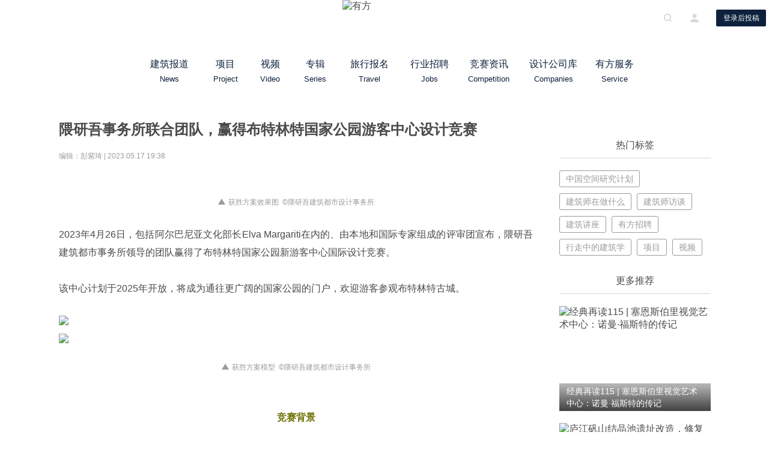

--- FILE ---
content_type: text/html; charset=UTF-8
request_url: https://www.archiposition.com/items/f01604c439
body_size: 18872
content:
<!DOCTYPE html>
<html lang="zh-CN" class="no-js no-svg Lintvo">
<head>
<meta charset="UTF-8">
<meta name="description" content="有方，做最好的建筑文化机构。主要业务包括媒体、旅行、空间研究、策划、策展、出版等。邮件：info@archiposition.com">
<meta name="keywords" content="有方, 有方空间, 建筑旅行, 建筑新闻, 游学旅行, 建筑招聘, 建筑资讯, 招标竞赛, 高品质建筑门户">
<meta name="generator" content="archiposition.com">
<meta name="author" content="Dianzhantech, Lintvo">
<meta http-equiv="X-UA-Compatible" content="IE=edge,chrome=1">
<meta name="application-name" content="有方">
<meta name="apple-mobile-web-app-title" content="有方">
<link rel="icon" type="image/png" href="https://www.archiposition.com/wp-content/themes/youfang/assets/images/favicon.ico">
<link href="https://www.archiposition.com/wp-content/themes/youfang/assets/styles/font-awesome.min.css" rel="stylesheet">
<link href="https://www.archiposition.com/wp-content/themes/youfang/assets/styles/swiper.min.css" rel="stylesheet">
<link href="/wp-content/themes/youfang/assets/styles/iconfont.css" rel="stylesheet">
<link href="/wp-content/themes/youfang/assets/styles/easydropdown.metro.css" rel="stylesheet">
<link href="/wp-content/themes/youfang/assets/styles/fix.css" rel="stylesheet">
<link href="https://www.archiposition.com/wp-content/themes/youfang/assets/css/shareicon.min.css" rel="stylesheet">
<script>(function(html){html.className =html.className.replace(/\bno-js\b/,'js')})(document.documentElement);</script>
<title>隈研吾事务所联合团队，赢得布特林特国家公园游客中心设计竞赛 &#8211; 有方</title>
<link rel='dns-prefetch' href='//www.archiposition.com' />
<link rel='dns-prefetch' href='//s.w.org' />
<script type="text/javascript">window._wpemojiSettings ={"baseUrl":"https:\/\/s.w.org\/images\/core\/emoji\/2.3\/72x72\/","ext":".png","svgUrl":"https:\/\/s.w.org\/images\/core\/emoji\/2.3\/svg\/","svgExt":".svg","source":{"concatemoji":"\/\/www.archiposition.com\/wp-includes\/js\/wp-emoji-release.min.js"}};!function(a,b,c){function d(a){var b,c,d,e,f=String.fromCharCode;if(!k||!k.fillText)return!1;switch(k.clearRect(0,0,j.width,j.height),k.textBaseline="top",k.font="600 32px Arial",a){case"flag":return k.fillText(f(55356,56826,55356,56819),0,0),b=j.toDataURL(),k.clearRect(0,0,j.width,j.height),k.fillText(f(55356,56826,8203,55356,56819),0,0),c=j.toDataURL(),b!==c&&(k.clearRect(0,0,j.width,j.height),k.fillText(f(55356,57332,56128,56423,56128,56418,56128,56421,56128,56430,56128,56423,56128,56447),0,0),b=j.toDataURL(),k.clearRect(0,0,j.width,j.height),k.fillText(f(55356,57332,8203,56128,56423,8203,56128,56418,8203,56128,56421,8203,56128,56430,8203,56128,56423,8203,56128,56447),0,0),c=j.toDataURL(),b!==c);case"emoji4":return k.fillText(f(55358,56794,8205,9794,65039),0,0),d=j.toDataURL(),k.clearRect(0,0,j.width,j.height),k.fillText(f(55358,56794,8203,9794,65039),0,0),e=j.toDataURL(),d!==e}return!1}function e(a){var c=b.createElement("script");c.src=a,c.defer=c.type="text/javascript",b.getElementsByTagName("head")[0].appendChild(c)}var f,g,h,i,j=b.createElement("canvas"),k=j.getContext&&j.getContext("2d");for(i=Array("flag","emoji4"),c.supports={everything:!0,everythingExceptFlag:!0},h=0;h<i.length;h++)c.supports[i[h]]=d(i[h]),c.supports.everything=c.supports.everything&&c.supports[i[h]],"flag"!==i[h]&&(c.supports.everythingExceptFlag=c.supports.everythingExceptFlag&&c.supports[i[h]]);c.supports.everythingExceptFlag=c.supports.everythingExceptFlag&&!c.supports.flag,c.DOMReady=!1,c.readyCallback=function(){c.DOMReady=!0},c.supports.everything||(g=function(){c.readyCallback()},b.addEventListener?(b.addEventListener("DOMContentLoaded",g,!1),a.addEventListener("load",g,!1)):(a.attachEvent("onload",g),b.attachEvent("onreadystatechange",function(){"complete"===b.readyState&&c.readyCallback()})),f=c.source||{},f.concatemoji?e(f.concatemoji):f.wpemoji&&f.twemoji&&(e(f.twemoji),e(f.wpemoji)))}(window,document,window._wpemojiSettings);</script>
<style type="text/css">img.wp-smiley,img.emoji{display:inline !important;border:none !important;box-shadow:none !important;height:1em !important;width:1em !important;margin:0 .07em !important;vertical-align:-0.1em !important;background:none !important;padding:0 !important;}</style>
<link rel='stylesheet' id='twentyseventeen-style-css' href='//www.archiposition.com/wp-content/themes/youfang/style.css?ver=4.8.3' type='text/css' media='all' />
<script type='text/javascript' src='//www.archiposition.com/wp-includes/js/jquery/jquery.js?ver=1.12.4'></script>
<script type='text/javascript' src='//www.archiposition.com/wp-includes/js/jquery/jquery-migrate.min.js?ver=1.4.1'></script>
<meta name="description" content="获胜方案在遗产与自然之间创造了两个“中心”，在当地社区、国家公园和参观游客之间建立新的联系。" /><link rel='https://api.w.org/' href='https://www.archiposition.com/wp-json/' />
<link rel="EditURI" type="application/rsd+xml" title="RSD" href="https://www.archiposition.com/xmlrpc.php?rsd" />
<link rel="wlwmanifest" type="application/wlwmanifest+xml" href="https://www.archiposition.com/wp-includes/wlwmanifest.xml" />
<link rel='prev' title='科大讯飞全球总部 | 孟凡浩-line+建筑事务所' href='https://www.archiposition.com/items/20230612070335' />
<link rel='next' title='建筑地图206 | 东京博物馆散步' href='https://www.archiposition.com/items/82ca997de3' />
<link rel="canonical" href="https://www.archiposition.com/items/f01604c439" />
<link rel='shortlink' href='https://www.archiposition.com/?p=343937' />
<script>var _hmt =_hmt ||[];(function() {var hm =document.createElement("script");hm.src ="https://hm.baidu.com/hm.js?c4c13bdd1ad32cc1f481de31c4ec95ca";var s =document.getElementsByTagName("script")[0];s.parentNode.insertBefore(hm,s);})();</script>
</head>
<body class="items-template-default single single-items postid-343937 has-header-image has-sidebar colors-light">
<div class="yf-header yf-header-default">
<div class="yf-container">
<a href="/"><img src="http://staticimage.archiposition.com/logo.svg" class="yf-menu-logo" alt="有方" /></a>
<div class="yf-header-center" style="width: 840px; margin-left: 230px">
<div class="yf-header-logo">
<a href="/"><img src="http://staticimage.archiposition.com/logo.svg" class="yf-logo" alt="有方" /></a>
<h1 class="display-none" style="display: none;">有方 - 高品质建筑资讯门户</h1>
</div>
<div class="header-menu">
<div class="header-menu-list">
<div class="header-menu-item clearfix">
<a href="/category/4">建筑报道<span>News</span></a>
<i class="icon-drop-down"></i>
<div class="header-dropdown-list">
<a href="/category/1674" class="header-dropdown-item">资讯</a>
<a href="/category/1675" class="header-dropdown-item">项目</a>
<a href="/category/1676" class="header-dropdown-item">人物</a>
<a href="/category/1677" class="header-dropdown-item">深度</a>
<a href="/category/1678" class="header-dropdown-item">旅行</a>
</div>
</div>
<div class="header-menu-item clearfix" style="width: 75px">
<a href="/category/1675">项目<span>Project</span></a>
</div>
<div class="header-menu-item clearfix" style="width: 75px">
<a href="/videos">视频<span>Video</span></a>
</div>
<div class="header-menu-item album clearfix" style="width: 75px">
<a href="/category/9">专辑<span>Series</span></a>
<i class="icon-drop-down"></i>
<div class="header-dropdown-list" style="
                            width: 1260px;
                            left: -472px;
                            padding: 18px;
                            background: rgb(255, 255, 255);">
<div class="album-box">
<a href="/category/1698" class="header-dropdown-item main-item" style="display: inline-block;
                                            width: auto;
                                            text-align: center;
                                            padding: 13px 25px;
                                            margin-right: 13px;
                                            border: 1px solid #595959;
                                            font-size: 14px;
                                            line-height: 1;
                                            height: 42px;">有方讲座</a>
<a href="/category/4096" class="header-dropdown-item main-item" style="display: inline-block;
                                            width: auto;
                                            text-align: center;
                                            padding: 13px 25px;
                                            margin-right: 13px;
                                            border: 1px solid #595959;
                                            font-size: 14px;
                                            line-height: 1;
                                            height: 42px;">经典再读</a>
<a href="/category/4098" class="header-dropdown-item main-item" style="display: inline-block;
                                            width: auto;
                                            text-align: center;
                                            padding: 13px 25px;
                                            margin-right: 13px;
                                            border: 1px solid #595959;
                                            font-size: 14px;
                                            line-height: 1;
                                            height: 42px;">建筑地图</a>
<a href="/category/25" class="header-dropdown-item main-item" style="display: inline-block;
                                            width: auto;
                                            text-align: center;
                                            padding: 13px 25px;
                                            margin-right: 13px;
                                            border: 1px solid #595959;
                                            font-size: 14px;
                                            line-height: 1;
                                            height: 42px;">建筑师在做什么</a>
<a href="/category/1690" class="header-dropdown-item main-item" style="display: inline-block;
                                            width: auto;
                                            text-align: center;
                                            padding: 13px 25px;
                                            margin-right: 13px;
                                            border: 1px solid #595959;
                                            font-size: 14px;
                                            line-height: 1;
                                            height: 42px;">中国建筑摄影师</a>
<a href="/category/4097" class="header-dropdown-item main-item" style="display: inline-block;
                                            width: auto;
                                            text-align: center;
                                            padding: 13px 25px;
                                            margin-right: 13px;
                                            border: 1px solid #595959;
                                            font-size: 14px;
                                            line-height: 1;
                                            height: 42px;">设计酒店</a>
<a href="/category/1689" class="header-dropdown-item main-item" style="display: inline-block;
                                            width: auto;
                                            text-align: center;
                                            padding: 13px 25px;
                                            margin-right: 13px;
                                            border: 1px solid #595959;
                                            font-size: 14px;
                                            line-height: 1;
                                            height: 42px;">中国年轻建筑事务所</a>
<a href="/category/1685" class="header-dropdown-item main-item" style="display: inline-block;
                                            width: auto;
                                            text-align: center;
                                            padding: 13px 25px;
                                            border: 1px solid #595959;
                                            font-size: 14px;
                                            line-height: 1;
                                            height: 42px;">中国空间研究计划</a>
<hr style="border: 0.5px solid #898989; width: 100%; margin: 15px 0 5px 0;" />
<a href="/category/1686" class="header-dropdown-item second-item" style="display: inline-block;
                                            width: auto;
                                            text-align: center;
                                            margin-right: 11px;
                                            padding: 8px 25px;
                                            border: 1px solid #999;
                                            border-radius: 17px;
                                            font-size: 13px;
                                            line-height: 1;
                                            height: 32px;">建筑新力量</a>
<a href="/category/8527" class="header-dropdown-item second-item" style="display: inline-block;
                                            width: auto;
                                            text-align: center;
                                            margin-right: 11px;
                                            padding: 8px 25px;
                                            border: 1px solid #999;
                                            border-radius: 17px;
                                            font-size: 13px;
                                            line-height: 1;
                                            height: 32px;">事务所kù</a>
<a href="/category/4101" class="header-dropdown-item second-item" style="display: inline-block;
                                            width: auto;
                                            text-align: center;
                                            margin-right: 11px;
                                            padding: 8px 25px;
                                            border: 1px solid #999;
                                            border-radius: 17px;
                                            font-size: 13px;
                                            line-height: 1;
                                            height: 32px;">建筑绘</a>
<a href="/category/4168" class="header-dropdown-item second-item" style="display: inline-block;
                                            width: auto;
                                            text-align: center;
                                            margin-right: 11px;
                                            padding: 8px 25px;
                                            border: 1px solid #999;
                                            border-radius: 17px;
                                            font-size: 13px;
                                            line-height: 1;
                                            height: 32px;">沉默的群星</a>
<a href="/category/6259" class="header-dropdown-item second-item" style="display: inline-block;
                                            width: auto;
                                            text-align: center;
                                            margin-right: 11px;
                                            padding: 8px 25px;
                                            border: 1px solid #999;
                                            border-radius: 17px;
                                            font-size: 13px;
                                            line-height: 1;
                                            height: 32px;">金秋野专栏</a>
<a href="/category/4167" class="header-dropdown-item second-item" style="display: inline-block;
                                            width: auto;
                                            text-align: center;
                                            margin-right: 11px;
                                            padding: 8px 25px;
                                            border: 1px solid #999;
                                            border-radius: 17px;
                                            font-size: 13px;
                                            line-height: 1;
                                            height: 32px;">有方 x 丹行道</a>
<a href="/category/4169" class="header-dropdown-item second-item" style="display: inline-block;
                                            width: auto;
                                            text-align: center;
                                            margin-right: 11px;
                                            padding: 8px 25px;
                                            border: 1px solid #999;
                                            border-radius: 17px;
                                            font-size: 13px;
                                            line-height: 1;
                                            height: 32px;">有方 x 一言一吾</a>
<a href="/category/7272" class="header-dropdown-item second-item" style="display: inline-block;
                                            width: auto;
                                            text-align: center;
                                            margin-right: 11px;
                                            padding: 8px 25px;
                                            border: 1px solid #999;
                                            border-radius: 17px;
                                            font-size: 13px;
                                            line-height: 1;
                                            height: 32px;">“我开事务所”</a>
<a href="/category/10344" class="header-dropdown-item second-item" style="display: inline-block;
                                            width: auto;
                                            text-align: center;
                                            margin-right: 11px;
                                            padding: 8px 25px;
                                            border: 1px solid #999;
                                            border-radius: 17px;
                                            font-size: 13px;
                                            line-height: 1;
                                            height: 32px;">张弛 | 建筑师的取景框</a>
<a href="/category/1687" class="header-dropdown-item second-item" style="display: inline-block;
                                            width: auto;
                                            text-align: center;
                                            margin-right: 11px;
                                            padding: 8px 25px;
                                            border: 1px solid #999;
                                            border-radius: 17px;
                                            font-size: 13px;
                                            line-height: 1;
                                            height: 32px;">建筑5分钟</a>
</div>
</div>
</div>
<div class="header-menu-item clearfix" style="width: 100px">
<a href="/category/5">旅行报名<span>Travel</span></a>
</div>
<div class="header-menu-item clearfix" style="width: 100px">
<a href="/category/2">行业招聘<span>Jobs</span></a>
</div>
<div class="header-menu-item clearfix" style="width: 100px">
<a href="/category/5064">竞赛资讯<span>Competition</span></a>
</div>
<div class="header-menu-item clearfix" style="width: 110px">
<a href="/companies">设计公司库<span>Companies</span></a>
</div>
<div class="header-menu-item clearfix" style="width: 100px">
<a href="/service/">有方服务<span>Service</span></a>
<i class="icon-drop-down"></i>
<div class="header-dropdown-list">
<a href="/items/competition" class="header-dropdown-item">招标竞赛组织</a>
<a href="/items/spaceresearch" class="header-dropdown-item">空间研究</a>
<a href="/items/customize" class="header-dropdown-item">旅行定制</a>
<a href="/items/20180525080701" class="header-dropdown-item">策划</a>
<a href="/items/20180530191342" class="header-dropdown-item">策展</a>
<a href="/items/20180527092142" class="header-dropdown-item">图书出版</a>
<a href="/items/jobservice" class="header-dropdown-item">招聘投放</a>
<a href="/items/20180528083806" class="header-dropdown-item">媒体推广</a>
<a href="/items/20180527092602" class="header-dropdown-item">场地租赁</a>
</div>
</div>
</div>
</div>
</div>
<div class="header-opts">
<i class="iconfont icon-search"></i>
<i class="iconfont icon-me"></i>
<button class="button-default button-apply-no">登录后投稿</button>
</div>
</div>
</div>
<div class="yf-modal-container yf-search-container">
<div class="yf-modal-cover"></div>
<div class="yf-modal-content search-wrapper-default">
<i class="iconfont icon-delete modal-close"></i>
<div class="search-wrapper">
<img alt="关闭" src="http://staticimage.archiposition.com/logo.png" class="modal-logo" />
<div class="search-input-wrapper">
<input type="text" name="" placeholder="请输入关键词" class="search-input" maxlength="40"/>
<i class="iconfont icon-search"></i>
</div>
<div class="search-tag">
<div class="search-tag-label">
<i class="icon-tag"></i>
<span>热门标签</span>
</div>
<div class="search-tag-list">
<a class="search-tag-item" href="">
中国空间研究计划 </a>
<a class="search-tag-item" href="">
建筑师在做什么 </a>
<a class="search-tag-item" href="">
建筑师访谈 </a>
<a class="search-tag-item" href="">
建筑讲座 </a>
<a class="search-tag-item" href="">
有方招聘 </a>
<a class="search-tag-item" href="">
行走中的建筑学 </a>
<a class="search-tag-item" href="">
项目 </a>
<a class="search-tag-item" href="">
视频 </a>
</div>
</div>
<div class="search-tab">
<div class="search-tab-list">
<div class="search-tab-item search-tab-item-active">
<span>全部</span>
</div>
<div class="search-tab-item">
<span>文章</span>
</div>
<div class="search-tab-item">
<span>视频</span>
</div>
<div class="search-tab-item">
<span>旅行报名</span>
</div>
<div class="search-tab-item">
<span>招聘信息</span>
</div>
<div class="search-tab-item">
<span>有方服务</span>
</div>
</div>
</div>
<div class="search-filter">
<div class="search-filter-list">
<div class="search-filter-item search-filter-item-active">按发布时间</div>
<div class="search-filter-item">按浏览量</div>
<div class="search-filter-item">按收藏量</div>
</div>
<div class="search-filter-tip">含<span class="search-count"></span>条搜索结果</div>
</div>
<div class="spinner" style="margin-top: 130px;"></div>
<div class="search-result">
<div class="search-article-list">
</div>
<div class="pagination" id="IndexPagination"></div>
<div class="search-result-empty">
<img src="http://staticimage.archiposition.com/no-result%402x.png" alt="暂无数据" />
<p>很抱歉，没有找到 “<span class="search-keyword"></span>” 相关结果</p>
<p>请修改或者尝试其他搜索词</p>
</div>
</div>
</div>
</div>
</div>
<div class="yf-modal-container yf-sign-container">
<div class="yf-modal-cover"></div>
<div class="yf-modal-content">
<i class="iconfont icon-delete modal-close"></i>
<div class="sign-wrapper">
<img src="http://staticimage.archiposition.com/logo.png" class="modal-logo" alt="关闭" />
<div class="sign-tab">
<div class="sign-tab-list">
<div class="sign-tab-item sign-tab-item-active">
<span>登录</span>
</div>
<div class="sign-tab-item">
<span>注册</span>
</div>
</div>
<div class="authorize-tab-list">
<div class="authorize-tab-item authorize-tab-item-active">
<span></span>
</div>
</div>
<div class="sign-content-list">
<div class="sign-content-item">
<div class="sign-input-box signin-phone-box">
<div class="sign-input-wrapper">
<i class="iconfont icon-account"></i>
<input type="text" name="" placeholder="用户名/手机号码" />
</div>
<div class="input-error"></div>
</div>
<div class="sign-input-box signin-password-box">
<div class="sign-input-wrapper">
<i class="iconfont icon-key"></i>
<input type="password" name="" placeholder="密码" />
</div>
<div class="input-error"></div>
</div>
<div class="sign-forget-psw">忘记密码</div>
<div class="button-default button-sign button-signup">立即登录</div>
<div class="sign-ways">
<div class="sign-ways-text">其他登录方式</div>
<div class="sign-ways-list">
<div class="sign-ways-item">
<i class="iconfont icon-weibo"></i>
</div>
<div class="sign-ways-item">
<i class="iconfont icon-wechat"></i>
</div>
<div class="sign-ways-item">
<i class="iconfont icon-qq"></i>
</div>
</div>
</div>
</div>
<div class="sign-content-item">
<div class="sign-input-box sign-input-error">
<div class="sign-input-wrapper">
<select class="sign-select dropdown" id="signSelect" data-settings='{"cutOff":7}'>
<option value="86" selected="selected" label="香港 (+852)">中国大陆(+86)</option>
<option value="852" label="香港 (+852)">香港 (+852)</option>
<option value="853" label="澳门 (+853)">澳门 (+853)</option>
<option value="886" label="台湾 (+886)">台湾 (+886)</option>
<option value="60" label="马来西亚 (+60)">马来西亚 (+60)</option>
<option value="63" label="菲律宾 (+63)">菲律宾 (+63)</option>
<option value="65" label="新加坡 (+65)">新加坡 (+65)</option>
<option value="66" label="泰国 (+66)">泰国 (+66)</option>
<option value="81" label="日本 (+81)">日本 (+81)</option>
<option value="82" label="韩国 (+82)">韩国 (+82)</option>
<option value="91" label="印度 (+91)">印度 (+91)</option>
<option value="7" label="俄罗斯 (+7)">俄罗斯 (+7)</option>
<option value="30" label="希腊 (+30)">希腊 (+30)</option>
<option value="31" label="荷兰 (+31)">荷兰 (+31)</option>
<option value="34" label="西班牙 (+34)">西班牙 (+34)</option>
<option value="41" label="瑞士 (+41)">瑞士 (+41)</option>
<option value="45" label="丹麦 (+45)">丹麦 (+45)</option>
<option value="46" label="瑞典 (+46)">瑞典 (+46)</option>
<option value="47" label="挪威 (+47)">挪威 (+47)</option>
<option value="351" label="葡萄牙 (+351)">葡萄牙 (+351)</option>
<option value="61" label="澳大利亚 (+61)">澳大利亚 (+61)</option>
<option value="64" label="新西兰 (+64)">新西兰 (+64)</option>
<option value="1" label="美国 (+1)">美国 (+1)</option>
<option value="1" label="加拿大 (+1)">加拿大 (+1)</option>
<option value="44" label="英国 (+44)">英国 (+44)</option>
<option value="49" label="德国 (+49)">德国 (+49)</option>
<option value="39" label="意大利 (+39)">意大利 (+39)</option>
<option value="33" label="法国 (+33)">法国 (+33)</option>
<option value="52" label="墨西哥 (+52)">墨西哥 (+52)</option>
<option value="54" label="阿根廷 (+54)">阿根廷 (+54)</option>
<option value="55" label="巴西 (+55)">巴西 (+55)</option>
</select>
</div>
</div>
<div class="sign-input-box sign-phone-box">
<div class="sign-input-wrapper">
<i class="iconfont icon-account"></i>
<input class="sign-phone" type="text" name="" placeholder="手机号码" />
</div>
<div class="input-error"></div>
</div>
<div class="sign-input-box sign-code-box">
<div class="sign-input-wrapper sign-code-wrapper">
<input class="sign-code" type="text" name="" placeholder="验证码" />
<button class="button-default button-get-code get-signup-code">获取验证码</button>
</div>
<div class="input-error"></div>
</div>
<div class="sign-input-box sign-pass-box">
<div class="sign-input-wrapper">
<i class="iconfont icon-key"></i>
<input class="password" type="password" name="" placeholder="输入密码" />
</div>
<div class="input-error"></div>
</div>
<div class="sign-input-box sign-confirm-box">
<div class="sign-input-wrapper">
<i class="iconfont icon-key"></i>
<input class="confirm" type="password" name="" placeholder="确认密码" />
</div>
<div class="input-error"></div>
</div>
<div class="button-default button-sign button-signin">立即注册</div>
</div>
<div class="auth-back">返回</div>
</div>
</div>
<div class="forget-psw-tab">
<div class="forget-tab-list">
<div class="forget-tab-item sign-tab-item-active">
<span>忘记密码</span>
</div>
</div>
<div class="forget-psw-content">
<div class="sign-input-box sign-input-error">
<div class="sign-input-wrapper">
<select class="sign-select dropdown" data-settings='{"cutOff":7}'>
<option value="86" selected="selected" label="中国大陆(+86)">中国大陆(+86)</option>
<option value="852" label="香港 (+852)">香港 (+852)</option>
<option value="853" label="澳门 (+853)">澳门 (+853)</option>
<option value="886" label="台湾 (+886)">台湾 (+886)</option>
<option value="60" label="马来西亚 (+60)">马来西亚 (+60)</option>
<option value="63" label="菲律宾 (+63)">菲律宾 (+63)</option>
<option value="65" label="新加坡 (+65)">新加坡 (+65)</option>
<option value="66" label="泰国 (+66)">泰国 (+66)</option>
<option value="81" label="日本 (+81)">日本 (+81)</option>
<option value="82" label="韩国 (+82)">韩国 (+82)</option>
<option value="91" label="印度 (+91)">印度 (+91)</option>
<option value="7" label="俄罗斯 (+7)">俄罗斯 (+7)</option>
<option value="30" label="希腊 (+30)">希腊 (+30)</option>
<option value="31" label="荷兰 (+31)">荷兰 (+31)</option>
<option value="34" label="西班牙 (+34)">西班牙 (+34)</option>
<option value="41" label="瑞士 (+41)">瑞士 (+41)</option>
<option value="45" label="丹麦 (+45)">丹麦 (+45)</option>
<option value="46" label="瑞典 (+46)">瑞典 (+46)</option>
<option value="47" label="挪威 (+47)">挪威 (+47)</option>
<option value="351" label="葡萄牙 (+351)">葡萄牙 (+351)</option>
<option value="61" label="澳大利亚 (+61)">澳大利亚 (+61)</option>
<option value="64" label="新西兰 (+64)">新西兰 (+64)</option>
<option value="1" label="美国 (+1)">美国 (+1)</option>
<option value="1" label="加拿大 (+1)">加拿大 (+1)</option>
<option value="44" label="英国 (+44)">英国 (+44)</option>
<option value="49" label="德国 (+49)">德国 (+49)</option>
<option value="39" label="意大利 (+39)">意大利 (+39)</option>
<option value="33" label="法国 (+33)">法国 (+33)</option>
<option value="52" label="墨西哥 (+52)">墨西哥 (+52)</option>
<option value="54" label="阿根廷 (+54)">阿根廷 (+54)</option>
<option value="55" label="巴西 (+55)">巴西 (+55)</option>
</select>
</div>
</div>
<div class="sign-input-box forget-phone-box">
<div class="sign-input-wrapper">
<i class="iconfont icon-phone"></i>
<input type="text" name="" placeholder="手机号码" />
</div>
<div class="input-error"></div>
</div>
<div class="sign-input-box forget-code-box">
<div class="sign-input-wrapper sign-code-wrapper">
<input type="text" name="" placeholder="验证码" />
<button class="button-default button-get-code get-forget-code">获取验证码</button>
</div>
<div class="input-error"></div>
</div>
<div class="sign-input-box forget-password-box">
<div class="sign-input-wrapper">
<i class="iconfont icon-key"></i>
<input type="password" name="password" placeholder="输入密码" />
</div>
<div class="input-error"></div>
</div>
<div class="sign-input-box forget-confirm-box">
<div class="sign-input-wrapper">
<i class="iconfont icon-key"></i>
<input type="password" name="" placeholder="确认密码" />
</div>
<div class="input-error"></div>
</div>
<div class="button-default button-sign button-reset">确认修改</div>
<div class="forget-psw-back">返回</div>
</div>
</div>
<div class="authorize-tab">
<div class="authorize-opes">
<div class="authorize-tab-list">
<div class="authorize-tab-item authorize-tab-item-active">
<span>请登录需要关联的有方账号</span>
</div>
</div>
<div class="authorize-content">
<div class="authorize-avatar-wrapper">
<img src="" class="authorize-avatar" alt="">
<div class="authorize-avatar-cover"></div>
</div>
<div class="button-default button-bind">关联新账号</div>
<div class="authorize-bind-text">关联已有账号</div>
</div>
</div>
</div>
</div>
</div>
</div>
<style>.service-tab-item{white-space:nowrap;overflow:hidden;text-overflow:ellipsis;}.detail-content .p1{min-height:30px;}</style>
<div class="detail-container post-detail" data-id="343937">
<div class="detail-left rich-text">
<div class="detail-content">
<h1 class="user-content-item" style="display: none;">隈研吾事务所联合团队，赢得布特林特国家公园游客中心设计竞赛</h1>
<div class="detail-title">隈研吾事务所联合团队，赢得布特林特国家公园游客中心设计竞赛</div>
<div class="detail-tip">
编辑：彭紫琦 |
2023.05.17 19:38
</div>
<figure style="width: 1080px" class="wp-caption aligncenter"><img src="https://image.archiposition.com/2023/05/21684323094.jpg" alt="" width="1080" height="1421" data-backh="760" data-backw="578" data-ratio="1.3157407407407407" data-s="300,640" data-src="https://image.archiposition.com/2023/05/21684323094.jpg" data-type="jpeg" data-w="1080" /><figcaption class="wp-caption-text">获胜方案效果图  ©隈研吾建筑都市设计事务所</figcaption></figure><p class="p1">2023年4月26日，包括阿尔巴尼亚文化部长Elva Margariti在内的、由本地和国际专家组成的评审团宣布，隈研吾建筑都市事务所领导的团队赢得了布特林特国家公园新游客中心国际设计竞赛。</p><p class="p1">&nbsp;</p><p class="p1">该中心计划于2025年开放，将成为通往更广阔的国家公园的门户，欢迎游客参观布特林特古城。</p><p class="p1">&nbsp;</p><p class="p1"><img class="aligncenter" src="https://image.archiposition.com/2023/05/91684323096.jpg" data-backh="306" data-backw="578" data-ratio="0.5287037037037037" data-s="300,640" data-src="https://image.archiposition.com/2023/05/91684323096.jpg" data-type="jpeg" data-w="1080" /></p><p class="p1"><img class="aligncenter" src="https://image.archiposition.com/2023/05/41684323097.jpg" data-backh="307" data-backw="578" data-ratio="0.5305555555555556" data-s="300,640" data-src="https://image.archiposition.com/2023/05/41684323097.jpg" data-type="jpeg" data-w="1080" /></p><figure style="width: 1080px" class="wp-caption aligncenter"><img src="https://image.archiposition.com/2023/05/01684323099.jpg" alt="" width="1080" height="737" data-backh="394" data-backw="578" data-ratio="0.6824074074074075" data-s="300,640" data-src="https://image.archiposition.com/2023/05/01684323099.jpg" data-type="jpeg" data-w="1080" /><figcaption class="wp-caption-text">获胜方案模型  ©隈研吾建筑都市设计事务所</figcaption></figure><p class="p1">&nbsp;</p><p class="p1" style="text-align: center;"><strong><span style="color: #6e7000;">竞赛背景</span></strong></p><p class="p1" style="text-align: center;"><strong><span style="color: #6e7000;">—</span></strong></p><p class="p1">&nbsp;</p><p class="p1">布特林特（Butrint）位于阿尔巴尼亚南部，1997年时被联合国教科文组织列入世界濒危遗产名录。这里可俯瞰科孚海峡，是阿尔巴尼亚最重要的考古遗址，也是其主要文化景点。布特林特展现出的强烈的在地性、文化性以及视觉吸引力，则来自于当地未受破坏的自然环境与保存完好的古迹的结合。</p><p class="p1">&nbsp;</p><p class="p1">布特林特国家公园占地总面积达8,622公顷，拥有丘陵、湖泊、湿地等壮美的自然风光。这里记录了超过1,200种不同的动植物物种，传统的农业方法仍然盛行，让来此参观的人感受到欧洲大部分地区早已被遗忘的生活方式。</p><p class="p1">&nbsp;</p><figure style="width: 1080px" class="wp-caption aligncenter"><img src="https://image.archiposition.com/2023/05/101684323100.jpg" alt="" width="1080" height="720" data-backh="385" data-backw="578" data-ratio="0.6666666666666666" data-s="300,640" data-src="https://image.archiposition.com/2023/05/101684323100.jpg" data-type="jpeg" data-w="1080" /><figcaption class="wp-caption-text">布特林特鸟瞰  图片来源：竞赛官网</figcaption></figure><p class="p1">公园新的游客中心位于距古城入口约1.5公里处，地理位置优越，可俯瞰Vivari海峡和爱奥尼亚海全景。</p><p class="p1">&nbsp;</p><p class="p1">该竞赛的发起，旨在促进人们深入了解阿尔巴尼亚的文化以考古遗产，并随着游客数量的增加，帮助布特林特作为国际旅游目的地实现可持续发展的目标。此外，该中心必须传达这一世界遗产的价值，成为教育论坛和社区聚会场所，同时向游客宣传附近其他自然和文化景点。</p><p class="p1">&nbsp;</p><p class="p1"><img class="aligncenter" src="https://image.archiposition.com/2023/05/81684323102.png" data-backh="300" data-backw="578" data-ratio="0.5192582025677603" data-s="300,640" data-src="https://image.archiposition.com/2023/05/81684323102.png" data-type="png" data-w="701" /></p><figure style="width: 1080px" class="wp-caption aligncenter"><img src="https://image.archiposition.com/2023/05/21684323103.jpg" alt="" width="1080" height="720" data-backh="385" data-backw="578" data-ratio="0.6666666666666666" data-s="300,640" data-src="https://image.archiposition.com/2023/05/21684323103.jpg" data-type="jpeg" data-w="1080" /><figcaption class="wp-caption-text">景观总体规划范围及游客中心所在处  图片来源：竞赛官网</figcaption></figure><p class="p1">&nbsp;</p><p class="p1" style="text-align: center;"><strong><span style="color: #6e7000;">获胜方案</span></strong></p><p class="p1" style="text-align: center;"><strong><span style="color: #6e7000;">—</span></strong></p><p class="p1" style="text-align: center;"><span style="color: #6e7000;">Urat：遗产与自然之间</span></p><p class="p1">&nbsp;</p><p class="p3"><strong><span style="color: #000000;">隈研吾建筑都市事务所联合团队</span></strong></p><p class="p3"><span style="color: #000000;">团队完整名单：Kengo Kuma &amp; Associates with CHwB Albania, Ervin Paci, SOLARON Albania, iMEPS Engineering &amp; Consulting, YOKE, Esmeralda Agolli, GE-D Engineering</span></p><p class="p1">&nbsp;</p><figure style="width: 1080px" class="wp-caption aligncenter"><img src="https://image.archiposition.com/2023/05/41684323105.jpg" alt="" width="1080" height="1384" data-backh="741" data-backw="578" data-ratio="1.2814814814814814" data-s="300,640" data-src="https://image.archiposition.com/2023/05/41684323105.jpg" data-type="jpeg" data-w="1080" /><figcaption class="wp-caption-text">效果图  ©隈研吾建筑都市设计事务所</figcaption></figure><p class="p1">方案在场地创造了两个“中心”，以激活整个公园。位于山顶的第一个中心，将作为公园的“山顶门户”（mountain gate），欢迎游客并将他们引导至基地的自然部分。第二个中心“布特林特门户”（Butrint gate），则将作为连接湖畔停泊处和Vivari海峡边村庄之间的纽带。</p><p class="p1">&nbsp;</p><figure style="width: 840px" class="wp-caption aligncenter"><img src="https://image.archiposition.com/2023/05/61684323107.jpg" alt="" width="840" height="596" data-backh="410" data-backw="578" data-ratio="0.7095238095238096" data-s="300,640" data-src="https://image.archiposition.com/2023/05/61684323107.jpg" data-type="jpeg" data-w="840" /><figcaption class="wp-caption-text">设计概念图  ©隈研吾建筑都市设计事务所</figcaption></figure><p class="p1"><img class="aligncenter" src="https://image.archiposition.com/2023/05/21684323108.jpg" data-backh="437" data-backw="578" data-ratio="0.7555555555555555" data-s="300,640" data-src="https://image.archiposition.com/2023/05/21684323108.jpg" data-type="jpeg" data-w="1080" /></p><figure style="width: 1080px" class="wp-caption aligncenter"><img src="https://image.archiposition.com/2023/05/61684323110.jpg" alt="" width="1080" height="654" data-backh="350" data-backw="578" data-ratio="0.6055555555555555" data-s="300,640" data-src="https://image.archiposition.com/2023/05/61684323110.jpg" data-type="jpeg" data-w="1080" /><figcaption class="wp-caption-text">效果图  ©隈研吾建筑都市设计事务所</figcaption></figure><p class="p1">“山顶门户”的设计灵感来自周围的天然岩层，一系列仿佛从地面冒出来的石片屋顶，使建筑环境和自然世界之间无缝连接。“布特林特门户”则由两个重叠的石片屋顶组成，创造了一个有盖的公共入口。这个空间将成为公园迎接游客的首站，标志着从现代世界过渡到古代遗迹。</p><p class="p1">&nbsp;</p><p class="p1">该获胜方案旨在赋予遗迹新生，在当地社区、国家公园和参观游客之间建立了新的联系。</p><p class="p1">&nbsp;</p><p class="p1"><img class="aligncenter" src="https://image.archiposition.com/2023/05/61684323111.jpg" data-backh="325" data-backw="578" data-ratio="0.562962962962963" data-s="300,640" data-src="https://image.archiposition.com/2023/05/61684323111.jpg" data-type="jpeg" data-w="1080" /></p><p class="p1"><img class="aligncenter" src="https://image.archiposition.com/2023/05/21684323112.jpg" data-backh="385" data-backw="578" data-ratio="0.6666666666666666" data-s="300,640" data-src="https://image.archiposition.com/2023/05/21684323112.jpg" data-type="jpeg" data-w="1080" /></p><p class="p1"><img class="aligncenter" src="https://image.archiposition.com/2023/05/51684323114.jpg" data-backh="385" data-backw="578" data-ratio="0.6666666666666666" data-s="300,640" data-src="https://image.archiposition.com/2023/05/51684323114.jpg" data-type="jpeg" data-w="1080" /></p><p class="p1"><img class="aligncenter" src="https://image.archiposition.com/2023/05/81684323116.jpg" data-backh="723" data-backw="578" data-ratio="1.25" data-s="300,640" data-src="https://image.archiposition.com/2023/05/81684323116.jpg" data-type="jpeg" data-w="1080" /></p><figure style="width: 1080px" class="wp-caption aligncenter"><img src="https://image.archiposition.com/2023/05/41684323117.jpg" alt="" width="1080" height="1350" data-backh="723" data-backw="578" data-ratio="1.25" data-s="300,640" data-src="https://image.archiposition.com/2023/05/41684323117.jpg" data-type="jpeg" data-w="1080" /><figcaption class="wp-caption-text">效果图  ©隈研吾建筑都市设计事务所</figcaption></figure><p class="p1">&nbsp;</p><p class="p1" style="text-align: center;"><strong><span style="color: #6e7000;">第二名方案</span></strong></p><p class="p1" style="text-align: center;"><strong><span style="color: #6e7000;">—</span></strong></p><p class="p1" style="text-align: center;"><span style="color: #6e7000;">穿越时空</span></p><p class="p1">&nbsp;</p><p class="p3"><strong><span style="color: #000000;">Philippe PROST / AAPP联合团队</span></strong></p><p class="p3"><span style="color: #000000;">团队完整名单：Philippe PROST / AAPP with Odhize Zoto, Iris Pojani, Michel Desvigne Paysagiste, William Van Andringa, Terrell Group, Eco + Construire and CL Design</span></p><p class="p1">&nbsp;</p><figure style="width: 1080px" class="wp-caption aligncenter"><img src="https://image.archiposition.com/2023/05/11684323119.png" alt="" width="1080" height="641" data-backh="343" data-backw="578" data-ratio="0.5935185185185186" data-s="300,640" data-src="https://image.archiposition.com/2023/05/11684323119.png" data-type="png" data-w="1080" /><figcaption class="wp-caption-text">效果图  图片来源：竞赛官网</figcaption></figure><p class="p1">方案旨在邀请人们探索这片古迹，并发现农业和牧区景观。设计旨在通过将建筑融入景观、利用传统形式和生物基材料，与该遗迹的场所精神建立对话。</p><p class="p1">&nbsp;</p><p class="p1">设计结合地形学方法与景观环境改造方法打造了一座地标建筑，椭圆形的游客中心可以帮助游客了解周围的景观。一条按时间顺序排列的装饰带沿着弯曲的玻璃立面延伸，以展示该古迹不同阶段的历史。通往考古遗址的新大门将延伸至西部，并露出其防御城墙的遗迹。</p><p class="p1">&nbsp;</p><p class="p1"><img class="aligncenter" src="https://image.archiposition.com/2023/05/101684323122.png" data-backh="275" data-backw="578" data-ratio="0.4759259259259259" data-s="300,640" data-src="https://image.archiposition.com/2023/05/101684323122.png" data-type="png" data-w="1080" /></p><p class="p1"><img class="aligncenter" src="https://image.archiposition.com/2023/05/91684323125.png" data-backh="428" data-backw="578" data-ratio="0.7412008281573499" data-s="300,640" data-src="https://image.archiposition.com/2023/05/91684323125.png" data-type="png" data-w="966" /></p><p class="p1"><img class="aligncenter" src="https://image.archiposition.com/2023/05/51684323128.png" data-backh="221" data-backw="578" data-ratio="0.3824074074074074" data-s="300,640" data-src="https://image.archiposition.com/2023/05/51684323128.png" data-type="png" data-w="1080" /></p><p class="p1"><img class="aligncenter" src="https://image.archiposition.com/2023/05/11684323130.png" data-backh="353" data-backw="578" data-ratio="0.6111111111111112" data-s="300,640" data-src="https://image.archiposition.com/2023/05/11684323130.png" data-type="png" data-w="1080" /></p><figure style="width: 1080px" class="wp-caption aligncenter"><img src="https://image.archiposition.com/2023/05/101684323133.png" alt="" width="1080" height="658" data-backh="352" data-backw="578" data-ratio="0.6092592592592593" data-s="300,640" data-src="https://image.archiposition.com/2023/05/101684323133.png" data-type="png" data-w="1080" /><figcaption class="wp-caption-text">效果图  图片来源：竞赛官网</figcaption></figure><p class="p1">&nbsp;</p><p class="p1" style="text-align: center;"><strong><span style="color: #6e7000;">其他入围方案</span></strong></p><p class="p1" style="text-align: center;"><strong><span style="color: #6e7000;">—</span></strong></p><p class="p1">&nbsp;</p><p class="p3"><strong><span style="color: #6e7000;">Lahdelma &amp; Mahlamäki Architects联合团队</span></strong></p><p class="p3"><span style="color: #6e7000;">团队成员：Lahdelma &amp; Mahlamäki Architects with Geometria Architecture Ltd, doxiadis+, Ralph Appelbaum Associates, Sitowise and Nikolai Paukkonen</span></p><p class="p1">&nbsp;</p><p class="p1"><img class="aligncenter" src="https://image.archiposition.com/2023/05/101684323136.png" data-backh="396" data-backw="578" data-ratio="0.6842592592592592" data-s="300,640" data-src="https://image.archiposition.com/2023/05/101684323136.png" data-type="png" data-w="1080" /></p><p class="p1"><img class="aligncenter" src="https://image.archiposition.com/2023/05/11684323140.png" data-backh="330" data-backw="578" data-ratio="0.5715811965811965" data-s="300,640" data-src="https://image.archiposition.com/2023/05/11684323140.png" data-type="png" data-w="936" /></p><p class="p1"><img class="aligncenter" src="https://image.archiposition.com/2023/05/71684323142.png" data-backh="325" data-backw="578" data-ratio="0.5619747899159664" data-s="300,640" data-src="https://image.archiposition.com/2023/05/71684323142.png" data-type="png" data-w="952" /></p><p class="p1"><img class="aligncenter" src="https://image.archiposition.com/2023/05/11684323144.png" data-backh="336" data-backw="578" data-ratio="0.58207343412527" data-s="300,640" data-src="https://image.archiposition.com/2023/05/11684323144.png" data-type="png" data-w="926" /></p><figure style="width: 1021px" class="wp-caption aligncenter"><img src="https://image.archiposition.com/2023/05/21684323146.png" alt="" width="1021" height="573" data-backh="324" data-backw="578" data-ratio="0.5612144955925563" data-s="300,640" data-src="https://image.archiposition.com/2023/05/21684323146.png" data-type="png" data-w="1021" /><figcaption class="wp-caption-text">效果图  图片来源：竞赛官网</figcaption></figure><p class="p1">&nbsp;</p><p class="p3"><strong><span style="color: #6e7000;">William Matthews Associates联合团队</span></strong></p><p class="p3"><span style="color: #6e7000;">团队成员：William Matthews Associates with Harris Bugg, Structure Workshop, Atelier Ten, Barker Langham, Sentient and Professor Will Bowden</span></p><p class="p1">&nbsp;</p><p class="p1"><img class="aligncenter" src="https://image.archiposition.com/2023/05/01684323148.png" data-backh="257" data-backw="578" data-ratio="0.4444444444444444" data-s="300,640" data-src="https://image.archiposition.com/2023/05/01684323148.png" data-type="png" data-w="1080" /></p><p class="p1"><img class="aligncenter" src="https://image.archiposition.com/2023/05/31684323150.png" data-backh="410" data-backw="578" data-galleryid="" data-ratio="0.7083333333333334" data-s="300,640" data-src="https://image.archiposition.com/2023/05/31684323150.png" data-type="png" data-w="1080" /></p><p class="p1"><img class="aligncenter" src="https://image.archiposition.com/2023/05/31684323153.png" data-backh="325" data-backw="578" data-galleryid="" data-ratio="0.562962962962963" data-s="300,640" data-src="https://image.archiposition.com/2023/05/31684323153.png" data-type="png" data-w="1080" /></p><p class="p1"><img class="aligncenter" src="https://image.archiposition.com/2023/05/51684323155.png" data-backh="390" data-backw="578" data-ratio="0.674074074074074" data-s="300,640" data-src="https://image.archiposition.com/2023/05/51684323155.png" data-type="png" data-w="1080" /></p><figure style="width: 1080px" class="wp-caption aligncenter"><img src="https://image.archiposition.com/2023/05/31684323158.png" alt="" width="1080" height="714" data-backh="382" data-backw="578" data-ratio="0.6611111111111111" data-s="300,640" data-src="https://image.archiposition.com/2023/05/31684323158.png" data-type="png" data-w="1080" /><figcaption class="wp-caption-text">效果图  图片来源：竞赛官网</figcaption></figure><p class="p1">&nbsp;</p><p class="p3"><strong>参考资料</strong></p><p class="p3">https://competitions.malcolmreading.com/butrint/updates/international-design-competition-for-butrint-national-park-visitor-center-launches</p><p class="p3">https://competitions.malcolmreading.com/butrint/gallery</p><p class="p3">https://kkaa.co.jp/en/project/butrint-national-park-visitor-center/</p><p class="p1">&nbsp;</p><hr /><p class="p3"> </p><p class="p3">本文编排版权归有方空间所有。图片除注明外均来自网络，版权归原作者或来源机构所有。欢迎转发，禁止以有方版本转载。若有涉及任何版权问题，请及时和我们联系，我们将尽快妥善处理。邮箱info@archiposition.com</p><p class="p1" style="display: none;"> </p>
</div>
<div class="detail-keyword">
<div class="detail-keyword-title">关键词：</div>
<div class="detail-keyword-list">
<div class="detail-keyword-item">
布特林特 </div>
<div class="detail-keyword-item">
游客中心 </div>
<div class="detail-keyword-item">
竞赛 </div>
<div class="detail-keyword-item">
阿尔巴尼亚 </div>
<div class="detail-keyword-item">
隈研吾 </div>
<div class="detail-keyword-item">
隈研吾建筑都市设计事务所 </div>
</div>
</div>
<div class="detail-social">
<div class="detail-social-wrapper do-like">
<i class="icon-up"></i>
<span>0</span>
</div>
<div class="detail-social-wrapper required-login">
<i class="icon-collect-white"></i>
<span>2</span>
</div>
</div>
<div class="detail-comment-container">
<div class="detail-comment">
<div class="detail-comment-info">
<div class="detail-comment-wrapper">
<i class="iconfont icon-comment"></i>
<span>0</span>
</div>
</div>
<div id="share-2"></div>
<script></script>
</div>
<div class="previous_next" style="    line-height: 2;
    margin-top: 15px;"> <p>上一篇：<a href="https://www.archiposition.com/items/20230612070335" rel="prev">科大讯飞全球总部 | 孟凡浩-line+建筑事务所</a></p>
<p>下一篇：<a href="https://www.archiposition.com/items/82ca997de3" rel="next">建筑地图206 | 东京博物馆散步</a></p>
</div>
<div class="detail-comment-label">参与评论</div>
<div class="detail-comment-form">
<textarea placeholder="登录后参与评论"></textarea>
<div class="detail-comment-submit">
<button class="required-login">登录评论</button>
<div class="comment-tips"></div>
</div>
</div>
<script id="tpl" type="text/tpl">
					<div class="detail-comment-form reply-form">
						<input value type="hidden">
						<textarea></textarea>
						<div class="detail-comment-submit">
							<button>回复</button>
							<div class="comment-tips"></div>
						</div>
					</div>
				</script>
<input type="hidden" class="comment-parent" value="0">
<div class="detail-comment-list">
</div>
</div>
<div class="imgmask">
<img src="" alt="" class="bigimg">
<div class="mask">
<i class="iconfont icon-delete modal-close"></i>
</div>
</div>
</div>
<div class="detail-right">
<div class="yf-card">
<div class="service-tab-list">
</div>
</div>
<div class="yf-card">
</div>
<div class="yf-card">
<div class="yf-card-title">热门标签</div>
<div class="card-tag-list">
<div class="card-tag-item">中国空间研究计划</div>
<div class="card-tag-item">建筑师在做什么</div>
<div class="card-tag-item">建筑师访谈</div>
<div class="card-tag-item">建筑讲座</div>
<div class="card-tag-item">有方招聘</div>
<div class="card-tag-item">行走中的建筑学</div>
<div class="card-tag-item">项目</div>
<div class="card-tag-item">视频</div>
</div>
</div> <div class="yf-card"><div class="yf-card-title">更多推荐</div><div class="travel-signup-list"><a href="55ac6761ee" class="travel-signup-item" style="height:175px; overflow: hidden; "><div class="travel-signup-wrapper yf-fade"><img alt="经典再读115 | 塞恩斯伯里视觉艺术中心：诺曼·福斯特的传记" src="https://image.archiposition.com/2021/08/20210830112359youfang92.jpg?x-oss-process=image/resize,m_fill,w_252,h_190" /></div><div class="travel-signup-info" style="overflow: hidden; height: auto!important; max-height: 65px;"><p class="travel-signup-title" title="经典再读115 | 塞恩斯伯里视觉艺术中心：诺曼·福斯特的传记">经典再读115 | 塞恩斯伯里视觉艺术中心：诺曼·福斯特的传记</p><p class="travel-signup-time"></p><div class="travel-signup-cover"></div></div></a><a href="5f700eed23" class="travel-signup-item" style="height:175px; overflow: hidden; "><div class="travel-signup-wrapper yf-fade"><img alt="庐江矾山结晶池遗址改造，修复与重塑文化生态景观 / FLIP studio番番營作" src="https://image.archiposition.com/2025/09/91758768753.jpg?x-oss-process=image/resize,m_fill,w_252,h_190" /></div><div class="travel-signup-info" style="overflow: hidden; height: auto!important; max-height: 65px;"><p class="travel-signup-title" title="庐江矾山结晶池遗址改造，修复与重塑文化生态景观 / FLIP studio番番營作">庐江矾山结晶池遗址改造，修复与重塑文化生态景观 / FLIP studio番番營作</p><p class="travel-signup-time"></p><div class="travel-signup-cover"></div></div></a><a href="20240814044132" class="travel-signup-item" style="height:175px; overflow: hidden; "><div class="travel-signup-wrapper yf-fade"><img alt="三松璞玉大厦 / 零壹城市建筑事务所" src="https://image.archiposition.com/2024/08/20240814165914youfang15.jpg?x-oss-process=image/resize,m_fill,w_252,h_190" /></div><div class="travel-signup-info" style="overflow: hidden; height: auto!important; max-height: 65px;"><p class="travel-signup-title" title="三松璞玉大厦 / 零壹城市建筑事务所">三松璞玉大厦 / 零壹城市建筑事务所</p><p class="travel-signup-time"></p><div class="travel-signup-cover"></div></div></a><a href="a3ebb1c3aa" class="travel-signup-item" style="height:175px; overflow: hidden; "><div class="travel-signup-wrapper yf-fade"><img alt="直播预告：结构设计中的人性维度 | “强结构”系列讲座07、08介绍" src="https://image.archiposition.com/2021/11/20211127165842youfang41.jpg?x-oss-process=image/resize,m_fill,w_252,h_190" /></div><div class="travel-signup-info" style="overflow: hidden; height: auto!important; max-height: 65px;"><p class="travel-signup-title" title="直播预告：结构设计中的人性维度 | “强结构”系列讲座07、08介绍">直播预告：结构设计中的人性维度 | “强结构”系列讲座07、08介绍</p><p class="travel-signup-time"></p><div class="travel-signup-cover"></div></div></a><a href="20180525113105" class="travel-signup-item" style="height:175px; overflow: hidden; "><div class="travel-signup-wrapper yf-fade"><img alt="建筑地图24 | 深圳：走出“城市奇观”" src="https://image.archiposition.com/2017/12/31768c55f88eb04453215775785385cb-6.jpg?x-oss-process=image/resize,m_fill,w_252,h_190" /></div><div class="travel-signup-info" style="overflow: hidden; height: auto!important; max-height: 65px;"><p class="travel-signup-title" title="建筑地图24 | 深圳：走出“城市奇观”">建筑地图24 | 深圳：走出“城市奇观”</p><p class="travel-signup-time"></p><div class="travel-signup-cover"></div></div></a><a href="a3eac129f4" class="travel-signup-item" style="height:175px; overflow: hidden; "><div class="travel-signup-wrapper yf-fade"><img alt="快讯 | 都市实践、DS+R、ALA获2019世界未来城市计划奖（IUPA）" src="https://image.archiposition.com/2019/11/微信图片_20191106192113.jpg?x-oss-process=image/resize,m_fill,w_252,h_190" /></div><div class="travel-signup-info" style="overflow: hidden; height: auto!important; max-height: 65px;"><p class="travel-signup-title" title="快讯 | 都市实践、DS+R、ALA获2019世界未来城市计划奖（IUPA）">快讯 | 都市实践、DS+R、ALA获2019世界未来城市计划奖（IUPA）</p><p class="travel-signup-time"></p><div class="travel-signup-cover"></div></div></a></div></div>
<div class="yf-card">
<div class="yf-card-title">订阅有方最新资讯</div>
<div class="yf-subscribe">
<div class="yf-subscribe-wrapper">
<input type="text" name="" placeholder="填写您的邮箱" />
<button class="button-default button-subscribe">立即订阅</button>
</div>
</div>
</div>
</div>
</div>
<div class="yf-modal-container yf-buy-recruits-container">
<div class="yf-modal-cover"></div>
<div class="yf-modal-content">
<i class="iconfont icon-delete modal-close"></i>
</div>
</div>
</div>
<script type="text/javascript" src="https://www.archiposition.com/wp-content/themes/youfang/assets/js/jquery.min.js"></script>
<script type="text/javascript" src="/zoom.js"></script>
<script>var domain =location.protocol;console.log(domain);$(document).ready(function(){var obj =new zoom('mask','bigimg','detail-content img');obj.init();})
</script>
<script src="https://res.wx.qq.com/open/js/jweixin-1.3.2.js"></script>
<script>$(function a() {var ajaxurl ='/Share/shareAPI.php';var query =new Object();var urll =location.href.split('#')[0];query.urll =$.trim(urll);query.post_type ="json";$.ajax({url:ajaxurl,data:query,type:"POST",dataType:"json",success:function (ress) {wx.config({debug:false,appId:ress.appid,timestamp:ress.timestamp,nonceStr:ress.nonceStr,signature:ress.signature,jsApiList:['onMenuShareTimeline','onMenuShareAppMessage']
});wx.ready(function () {var shareData ={title:"隈研吾事务所联合团队，赢得布特林特国家公园游客中心设计竞赛",desc:"获胜方案在遗产与自然之间创造了两个“中心”，在当地社区、国家公园和参观游客之间建立新的联系。",link:"https://www.archiposition.com/items/f01604c439",imgUrl:'https://youfang-storage.oss-cn-hangzhou.aliyuncs.com/2023/05/21684323112.jpg?x-oss-process=image/resize,m_fill,w_300,h_300',success:function(){console.log('success');}
};wx.onMenuShareAppMessage(shareData);wx.onMenuShareTimeline(shareData);});wx.error(function (res) {console.log(res.errMsg);});},error:function () {console.log("通信失败");}
});})
 </script>
<div class="yf-footer">
<div class="yf-container">
<img alt="有方" src="http://staticimage.archiposition.com/footer-logo.png" class="footer-logo" />
<div class="footer-detail">
<div class="footer-links">
<a href="/about/">关于有方</a>
<a href="/join/">加入我们</a>
<a href="/partner/">合作伙伴</a>
<a href="/copyright/">版权说明</a>
<a href="/help-center/">帮助中心</a>
<a href="/contact/">联系有方</a>
</div>
<link rel="stylesheet" href="/wp-content/themes/youfang/assets/font/iconfont.css">
<p class="footer-copyright">© 2016-2026 www.archiposition.com | All rights reserved</p>
<div class="footer-share">
<span>版权所有有方 <a href="http://www.miitbeian.gov.cn" target="_blank" style="display:initial; margin:0; color:#FFF;">粤ICP备13041838号</a></span>
<a href="https://weibo.com/u/6440031249" target="_blank" class="icon-share-weibo" data-cmd="tsina" title="新浪微博"></a>
<a href="https://weibo.com/archiposition" target="_blank" class="icon-share-weibo" data-cmd="tsina" title="新浪微博"></a>
<a href="https://space.bilibili.com/423353898" target="_blank" class="icon" data-cmd="" title="bilibili">
<svg t="1731573757281" class="icon" viewBox="0 0 1024 1024" version="1.1" xmlns="http://www.w3.org/2000/svg" p-id="13331" width="16" height="16"><path d="M158.631483 0h706.737034c87.352138 0 158.631483 71.279345 158.631483 158.631483v706.737034c0 87.352138-71.279345 158.631483-158.631483 158.631483H158.631483c-87.352138 0-158.631483-71.279345-158.631483-158.631483V158.631483C0 71.279345 71.279345 0 158.631483 0zM131.377616 701.612375c8.851683 2.795268 48.21838-0.931756 59.166515-2.56233 18.402184-2.562329 35.872611-5.823476 53.1101-10.948134 34.242038-10.249318 90.147407-38.434941 86.187443-73.375796-2.32939-20.032757-39.366697-33.77616-56.138307-39.832575-25.157416-9.317561-67.785259-17.00455-96.203822-14.908099l-12.811647 1.164695h-0.232939l-0.698817-0.465878c-2.562329-0.931756-8.152866-76.636943-8.618744-85.255687-2.096451-33.77616-5.124659-101.095541-2.795269-135.337579 0.465878-3.727025 0.465878-7.686988 0.465878-11.414013 0-8.618744 2.32939-10.482257-21.896269-0.465878l-40.99727 16.771611c-7.686988 3.028207-6.289354 0.465878-1.164695 25.623293 17.237489 84.090992 33.310282 221.059145 40.298453 309.575979 0.465878 5.590537 0.931756 17.00455 2.32939 21.430391z m70.813467-37.037307c5.124659-1.397634 23.992721-16.072793 28.651501-19.566879 5.357598-4.192903 24.22566-18.402184 26.089172-22.362147-6.289354-3.261146-38.434941-15.141037-46.820746-17.936306-5.124659-1.863512-11.414013-3.959964-16.771611-5.357598l8.851684 65.22293z m395.064604-103.424932c-2.795268-5.590537-6.522293-59.865332-7.454049-70.580527-1.863512-24.22566-3.959964-50.314832-3.959964-74.540492 0-13.044586-1.164695-26.089172-0.698817-38.900819 0.232939-14.675159 0.232939-34.009099 1.164695-47.985441 0.465878-8.152866 3.028207-10.715196-16.77161-3.028207-14.209281 5.590537-27.719745 11.646952-41.929027 17.237488-11.181074 4.425842-10.249318 3.028207-8.851683 9.317562 16.538672 78.966333 26.787989 159.563239 35.406733 239.927206 2.795268 23.759782 4.89172 47.519563 7.221111 71.279345l3.028207 36.105551c0.931756 3.028207 3.727025 2.32939 6.988171 2.32939 12.345769 0 15.141037 0.465878 28.88444-0.698817 47.985441-3.959964 87.352138-13.044586 123.690628-33.77616 14.675159-8.618744 32.611465-22.595086 38.202002-40.764331 4.192903-13.743403-1.164695-22.129208-8.385805-28.418563-19.799818-17.00455-58.234759-28.651501-84.323931-34.009099-11.414013-2.096451-22.828025-3.727025-34.940855-4.425842-6.056415-0.465878-12.811647-0.931756-19.101001-0.465878-5.590537 0.232939-13.277525 1.863512-18.169245 1.397634z m38.66788 103.424932c2.096451-0.232939 53.1101-36.105551 54.274795-41.230209-0.931756-1.397634-4.89172-3.028207-6.988171-3.727025-2.562329-1.164695-4.89172-2.096451-7.454049-3.028207-5.124659-2.096451-10.482257-4.192903-15.606915-6.056415-5.590537-2.096451-28.651501-10.948135-33.077343-10.482257l8.851683 64.524113z m242.256597-3.028207c-0.232939-14.675159-4.89172-56.604186-6.289354-75.00637l-14.908098-190.544131c-0.698817-6.522293-1.164695-12.811647-1.397635-19.566879-0.931756-11.879891 1.863512-12.345769-13.044586-12.345769-4.425842 0-31.213831 2.562329-33.310282 3.959964-2.096451 1.164695 0 7.454049 0.465878 10.016379 15.606915 85.954504 25.623294 181.22657 33.310282 268.345768 1.630573 16.072793-1.164695 14.44222 11.181074 14.442221 8.152866 0 15.606915 0.698817 23.992721 0.698817z m-466.809827-1.164695c3.959964 0.931756 16.305732 0.698817 21.66333 0.931756 13.277525 0.931756 12.11283 2.562329 10.948135-10.016379-1.397634-14.209281-2.562329-27.952684-3.959964-41.929026-2.562329-28.185623-4.425842-56.604186-6.988171-84.789809-4.425842-50.081893-7.919927-99.930846-10.948135-150.012739-0.931756-12.345769-0.465878-10.016379-12.578708-10.482257-6.988171 0-14.209281 0.698817-20.964513 1.630574-16.771611 2.32939-14.675159 1.630573-13.044586 8.618744 6.988171 34.242038 13.743403 85.022748 17.936306 119.730664 3.494086 27.486806 6.522293 54.973612 9.317561 82.460419 1.397634 13.976342 3.028207 27.952684 4.192903 41.696087 0.698817 7.454049 2.562329 37.736124 4.425842 42.161966z m346.846224-140.2293c-0.698817 5.823476 19.33394 102.726115 22.129208 116.935396 1.164695 5.590537 6.056415 36.105551 8.152866 38.202002 1.863512 1.164695 31.679709-1.863512 34.707916-3.261147 1.397634-1.863512-13.277525-128.815287-15.839854-144.189263-0.465878-3.028207-1.164695-6.755232-2.096451-9.5505-1.397634-4.658781-5.357598-3.959964-11.181074-3.959964-7.22111 0-30.515014 3.494086-35.872611 5.823476z m-433.732485 0c-0.698817 4.425842 28.88444 153.040946 30.282075 155.370337 2.096451 0.698817 31.44677-2.32939 34.474977-3.261147 1.164695-3.727025-12.578708-136.968153-17.237488-153.739763-1.397634-4.425842-4.89172-4.192903-10.016379-4.192903-4.658781 0-9.084622 0.465878-13.510464 1.164696-5.823476 0.698817-19.33394 2.795268-23.992721 4.65878z m579.78526 160.727935c1.630573 0.232939 33.310282-0.698817 34.707916-1.164695 1.630573-9.084622-0.698817-130.678799-1.630573-150.245678-0.232939-7.686988-0.931756-7.686988-8.618745-8.618745-4.425842-0.465878-37.736124-1.397634-39.133757 2.329391-0.698817 1.863512 10.715196 120.429481 12.112829 135.337579 0.465878 5.590537 1.164695 17.936306 2.56233 22.362148z m-433.266606 0l28.88444-0.698817c3.959964 0 6.289354 1.397634 6.289354-3.261147 0-38.66788-0.232939-73.841674-0.931756-112.742493-0.232939-11.879891-0.232939-26.089172-1.164695-37.736124-0.232939-3.494086-0.465878-3.959964-3.494086-4.658781-8.851683-2.096451-40.99727-2.096451-43.559599 0.698818-1.863512 1.863512 0.698817 18.868062 0.931756 22.595086 0.931756 9.5505 11.646952 131.377616 13.044586 135.803458z m302.587807-245.051866c-1.164695 3.727025 2.32939 24.458599 3.028207 30.282075 0.698817 5.357598 2.795268 27.486806 4.425842 30.282075 3.028207 0.465878 9.5505-0.232939 12.578708-0.465878 10.482257-0.698817 8.618744 3.959964 5.124659-31.213831-3.028207-29.117379 0-29.117379-11.646952-29.583258-4.425842-0.232939-9.783439-0.232939-13.510464 0.698817z m-426.045496 60.331211c2.096451 1.164695 17.237489-0.232939 20.032757-0.931757 0.698817-5.124659-4.192903-45.656051-4.89172-54.041856-0.698817-6.522293-2.32939-6.056415-13.743403-6.056415-12.11283 0-10.016379-1.863512-6.522293 26.787989l3.727025 30.515014c0.465878 3.494086 0.465878 3.028207 1.397634 3.727025z m134.638762 4.425841c3.727025 1.164695 16.771611 1.863512 20.498636 0.931756 0.465878-1.164695 0.465878-0.931756 0.465878-2.32939 0-12.345769 0.698817-46.121929-0.232939-56.138308-4.658781-1.630573-13.277525-1.863512-18.635123-1.863512s-3.959964 0.698817-3.494086 11.646952c0.232939 9.783439 0.232939 42.627843 1.397634 47.752502z m433.499545-0.465878c2.32939 1.863512 7.919927 1.397634 11.181074 1.630573 7.919927 0.232939 9.783439 1.164695 9.78344-2.562329 0-11.414013 0.465878-47.519563-0.232939-56.138308-4.425842-1.630573-13.510464-1.863512-18.635123-1.863512-4.89172 0-3.727025 0.698817-3.494086 12.11283 0.232939 7.454049 0.465878 44.724295 1.397634 46.820746z m-604.010919-58.00182c-0.465878 3.261146 8.851683 54.041856 10.249318 58.700637 3.494086 0.232939 14.44222-2.096451 16.771611-3.959963 1.630573-4.89172-4.89172-53.808917-7.45405-57.768881-2.795268-0.465878-17.237489 2.096451-19.566879 3.028207z m433.499546-0.465878c0 6.522293 9.5505 55.905369 10.715195 58.933576 3.028207 0.698817 14.44222-1.863512 16.305733-3.727024 2.096451-3.261146-3.959964-41.230209-5.357598-49.848954-1.863512-12.345769 0.232939-7.686988-21.66333-5.357598z m-288.145587 60.56415c1.630573 0.931756 12.811647 0 15.141037-0.931757 3.494086-2.562329 1.397634-37.503185 1.164695-40.99727 0-3.727025-0.232939-7.454049-0.232939-11.181074 0-8.152866 0.232939-7.454049-15.141037-6.289354-8.152866 0.698817-6.289354-1.863512-4.658781 22.595087 0.465878 6.522293 0.698817 12.578708 1.397634 18.868062 0.232939 3.261146 0 15.839854 2.329391 17.936306z m432.800728 0.232939c3.028207 0.698817 14.44222-0.465878 17.004549-1.630574 1.397634-8.385805 0.232939-26.322111 0.232939-35.872611 0-6.056415-0.232939-11.879891-0.465878-17.703367-0.465878-5.590537 0.465878-5.823476-12.578708-4.658781-9.5505 0.931756-8.618744-0.698817-7.919927 9.084623 0.232939 5.823476 0.698817 11.181074 1.164695 17.004549 0.465878 5.590537 0.698817 11.181074 1.164695 16.771611 0.232939 4.89172 0.465878 13.044586 1.397635 17.00455z" p-id="13332" fill="#707070"></path></svg>
</a>
<a href="https://www.xiaohongshu.com/user/profile/6142db26000000000201e5d1" target="_blank" class="icon" title="小红书">
<svg t="1731573047137" class="icon" viewBox="0 0 1024 1024" version="1.1" xmlns="http://www.w3.org/2000/svg" p-id="5443" width="16" height="16"><path d="M996.152 56.513c-7.986-10.852-17.61-20.885-28.871-28.87C944.143 10.442 916.09 0 885.377 0H138.419c-30.715 0-59.176 10.443-82.314 27.642-10.852 7.986-20.885 17.61-28.87 28.87C10.444 79.448 0.001 107.703 0.001 138.623V885.58c0 30.715 10.442 59.176 27.641 81.905 7.986 10.852 17.61 20.885 28.871 28.87 23.138 17.2 51.19 27.643 81.904 27.643h746.959c30.714 0 59.175-10.443 81.904-27.642 10.852-7.986 20.885-17.61 28.87-28.87 17.2-23.139 27.643-51.19 27.643-81.905V138.622c0-30.92-10.852-59.175-27.642-82.11z m-629.633 410.54c16.38-36.241 34.81-71.87 52.213-107.497h59.995c-14.743 29.28-31.124 57.947-41.566 85.794 24.366-1.433 46.48-2.662 72.484-4.095-13.923 27.847-26.209 52.623-38.494 77.398-1.639 3.276-3.277 6.757-4.915 10.033-12.9 25.8-12.9 26.004 15.767 26.62 3.071 0 5.938 0.41 11.466 1.022-7.985 15.767-15.152 30.1-22.728 44.228-1.229 2.253-4.71 4.915-6.962 4.915-21.09 0-42.385 0.614-63.475-1.639-15.152-1.638-21.09-13.309-15.152-27.642 7.166-17.814 15.766-35.219 23.752-52.828 2.662-6.143 5.528-12.08 9.42-21.09-11.673 0-20.272 0.206-28.872 0-24.776-1.023-33.17-12.285-22.933-35.218zM76.171 658.299c-12.695-22.114-24.16-42.59-35.832-63.065 0-2.458 22.933-72.485 17.814-151.726h63.065s2.253 148.45-45.047 214.791z m147.222-7.985c0.614 37.061-24.98 37.061-24.98 37.061H162.17l-38.085-50.37h39.928v-277.45h59.994c0 90.915-0.204 199.846-0.614 290.76z m87.227 4.71c-28.666-25.186-44.227-100.333-43.818-211.925h59.175c-4.504 58.765 14.538 137.187 14.538 137.187s-17.404 38.495-29.895 74.737z m129.817 26.004c-1.638 3.071-6.757 5.938-10.443 6.142-27.847 0.41-55.9 0.205-87.842 0.205 12.081-24.16 22.114-43.818 30.92-61.018h95.621c-10.647 20.885-19.042 38.085-28.256 54.67z m244.481 6.552h-215.2c10.442-20.68 29.075-57.537 29.075-57.537h61.428V441.87h-38.29v-58.766h138.622v57.947h-37.88v189.196h62.245v57.333z m284.615-43.409c0 43.409-42.385 42.18-42.385 42.18h-55.285l-23.138-49.756 59.995 0.205s0.614-45.047 0-60.609c-0.41-13.105-7.576-21.5-20.886-21.704-26.618-0.615-53.442-0.205-82.722-0.205v132.274h-59.38V555.1h-59.995v-61.222h58.356v-51.804h-38.7v-57.947h39.315v-24.571h59.994l0.41 24.57h47.708s44.024-1.023 44.228 41.77c0.205 12.697 0.41 54.263 0.41 68.187 50.575-0.205 72.075 10.033 72.075 45.25V644.17z m-25.39-200.46H912.2v-30.507c0-11.057 5.528-21.295 14.947-27.233 10.647-6.757 25.39-11.057 39.314 2.252 0.614 0.41 1.024 1.024 1.433 1.638 19.247 20.27 4.095 53.852-23.752 53.852z" p-id="5444" fill="#8a8a8a"></path><path d="M805.521 493.878h39.723v-52.01h-40.132z" p-id="5445" fill="#8a8a8a"></path></svg></a>
</div>
</div>
<div class="footer-qrcode" style="width: 188px;">
<img alt="内外微信公众平台" title="内外微信公众平台" src="https://image.archiposition.com/2024/11/20241114153711youfang59.jpg" />
<img alt="行走中的建筑学微信公众平台" title="行走中的建筑学微信公众平台" src="http://staticimage.archiposition.com/home-qrcode.png" />
<img alt="有方空间微信公众平台" title="有方空间微信公众平台" src="http://staticimage.archiposition.com/Group%403x.png" />
</div>
</div>
</div>
<style>.contribution{width:780px;margin:5% auto 0;padding:40px 30px;background-color:rgb(255,255,255);border-color:rgba(255,255,255,0);border-width:0px;box-shadow:0 2px 4px 0 rgba(0,0,0,0.2);}.contribution-title{margin-bottom:25px;text-align:center;font-family:inherit;font-size:20px;font-weight:normal;color:rgb(34,34,34);}.contribution-massage{margin-bottom:55px;max-width:100%;overflow:visible;color:#666;line-height:1.5;word-break:break-word;}.contribution-massage p{text-align:justify;margin-bottom:10px;}.contribution-buttons{text-align:center;}.contribution-btn{display:inline-block;margin:0 10px;padding:10px 55px;background-color:rgb(0,22,75);border-color:rgb(255,255,255);border-width:0px;font-family:inherit;font-size:14px;font-weight:normal;color:rgb(255,255,255);box-shadow:rgba(0,0,0,0.2) 0px 0px 1px;cursor:pointer;}.contribution-btn a{color:rgb(255,255,255);}</style>
<div class="yf-modal-container yf-apply-container">
<div class="yf-modal-cover"></div>
<div class="yf-modal-content">
<i class="iconfont icon-delete modal-close"></i>
<div class="contribution">
<div class="contribution-title">投稿</div>
<div class="contribution-massage">
<p><b>*注意：</b></p>
<p>1. 邮件标题及资料包请以“新作/视频投稿-项目名称-设计单位”格式命名；</p>
<p>2. 由于媒体中心每日接收投稿数量较多，发送资料前请确认项目基本信息、文图资料准确无误。接受投稿后，不做原始资料的改动；</p>
<p>3. 若投稿方已于自有平台进行发布且设置“原创”，请提前开设好白名单（有方空间账号：youfang502；Space内外账号：designall），并设置好“可转载、不显示转载来源”两项。</p>
<p>请将填写后的表格与以上资料，以压缩包形式发送至邮箱media@archiposition.com，尽量避免使用网易邮箱的附件功能。</p>
</div>
<div class="contribution-buttons clearfix">
<div class="contribution-btn">
<a href="https://staticimage.archiposition.com/document/有方 项目发布表格及所需资料（2024版）.docx">新作投稿</a>
</div>
<div class="contribution-btn">
<a href="https://staticimage.archiposition.com/document/有方 建筑视频投稿 - 致设计单位（2024版）.docx">视频投稿</a>
</div>
<div class="contribution-btn know">
<a href="https://mp.weixin.qq.com/s/gO56LdoLqEwhc_PCvffZsA" target="_blank">了解视频投稿</a>
</div>
</div>
</div>
</div>
</div>
<div class="yf-modal-container yf-company-container">
<div class="yf-modal-cover"></div>
<div class="yf-modal-content">
<i class="iconfont icon-delete modal-close"></i>
<div class="mini-company">
<iframe id="preview-miniapp" src="" style="position: absolute" frameborder="0" scrolling="no"></iframe>
</div>
</div>
</div>
<script type="text/javascript" src="https://www.archiposition.com/wp-content/themes/youfang/assets/js/jquery.min.js"></script>
<script type="text/javascript" src="https://www.archiposition.com/wp-content/themes/youfang/assets/js/swiper.min.js"></script>
<script type="text/javascript" src="/wp-content/themes/youfang/assets/scripts/jquery.pagination.js"></script>
<script type="text/javascript" src="/wp-content/themes/youfang/assets/scripts/common.js?v=2.4"></script>
<script src="/wp-content/themes/youfang/assets/scripts/jquery.easydropdown.min.js"></script>
<script type="text/javascript" src="https://www.archiposition.com/wp-content/themes/youfang/assets/js/jquery.share.min.js"></script>
<script src="/wp-content/themes/youfang/assets/scripts/main.js"></script>
<script src="/wp-content/themes/youfang/assets/js/apply.js"></script>
<script>$('#share-1').share({sites:['wechat','qq','weibo']});$('#share-2').share({sites:['qq','weibo','wechat','facebook','twitter','google']});</script>
<span style="display:none">
<script type="text/javascript">var cnzz_protocol =(("https:" ==document.location.protocol) ?" https://" :" http://");document.write(unescape("%3Cspan id='cnzz_stat_icon_1259948421'%3E%3C/span%3E%3Cscript src='" + cnzz_protocol + "s95.cnzz.com/stat.php%3Fid%3D1259948421' type='text/javascript'%3E%3C/script%3E"));</script>
<script async src="https://www.googletagmanager.com/gtag/js?id=UA-123176563-1"></script>
<script>window.dataLayer =window.dataLayer ||[];function gtag(){dataLayer.push(arguments);}
gtag('js',new Date());gtag('config','UA-123176563-1');</script>
<script>(function(){var bp =document.createElement('script');var curProtocol =window.location.protocol.split(':')[0];if (curProtocol ==='https') {bp.src ='https://zz.bdstatic.com/linksubmit/push.js';}
else {bp.src ='http://push.zhanzhang.baidu.com/push.js';}
var s =document.getElementsByTagName("script")[0];s.parentNode.insertBefore(bp,s);})();</script>
</span>
</body>
</html>


--- FILE ---
content_type: text/html; charset=UTF-8
request_url: https://www.archiposition.com/Share/shareAPI.php
body_size: -121
content:

{"url":"https:\/\/www.archiposition.com\/items\/f01604c439","appid":"wxeda4ccc4245e5171","nonceStr":"J2R0rnsccGsWwV7L","timestamp":1769609260,"signature":"5979fd77835f51acdad6d8b85d4af09d2efae396"}

--- FILE ---
content_type: text/css
request_url: https://www.archiposition.com/wp-content/themes/youfang/assets/font/iconfont.css
body_size: 549
content:
@font-face {
  font-family: "iconfont"; /* Project id  */
  src: url('iconfont.ttf?t=1623239239454') format('truetype');
}

.iconfont {
  font-family: "iconfont" !important;
  font-size: 16px;
  font-style: normal;
  -webkit-font-smoothing: antialiased;
  -moz-osx-font-smoothing: grayscale;
}

.icon-download02-01:before {
  content: "\e602";
}

.icon-download02-011:before {
  content: "\e603";
}

.icon-arrow-01:before {
  content: "\e604";
}

.icon-arrow-011:before {
  content: "\e605";
}

.icon-shuaxin-01:before {
  content: "\e606";
}

.icon-instagram:before {
  content: "\e607";
}

.icon-TCvideo:before {
  content: "\e608";
}

.icon-bilibili:before {
  content: "\e609";
}

.icon-shipinshouye_home2-01:before {
  content: "\e60e";
}

.icon-danjiantou-01:before {
  content: "\e615";
}

.icon-danjiantou-02:before {
  content: "\e616";
}



--- FILE ---
content_type: application/javascript
request_url: https://www.archiposition.com/wp-content/themes/youfang/assets/scripts/main.js
body_size: 8644
content:
$('.button-apply').on('click', function () {
    $('html').addClass('no-scroll');
    $('.yf-apply-container').fadeIn(150);
    $('.yf-apply-container iframe').css('height', '1100')
});

$('.yf-apply-container .modal-close').on('click', function () {
    $('.yf-apply-container').fadeOut(150)
});

$('.yf-company-container .modal-close').on('click', function () {
    $('.yf-company-container').fadeOut(150)
});

$('.yf-tenders-container .modal-close').on('click', function () {
    $('.yf-tenders-container').fadeOut(150)
});

//未登录用户，先登录再投稿
$('.button-apply-no').on('click', function () {
    $('.yf-sign-container').fadeIn(150);
});
// 订阅
$('.button-subscribe').on('click', function () {
    var mail = $('.yf-subscribe-wrapper input').val();
    if (!mail) {
        return;
    }
    if (!/^\w+@[a-zA-Z_]+?\.[a-zA-Z]{2,3}$/.test(mail)) {
        alert('请输入有效的 Email 邮箱!');
        $('.yf-subscribe-wrapper input').focus();
        return;
    }
    $(this).prop('disabled', true);
    $.get('/wp-admin/admin-ajax.php?action=mail&address=' + mail, function (res) {
        $(this).prop('disabled', false);
        var json = JSON.parse(res);
        if (json.status === 'success') {
            $('.yf-subscribe-wrapper').css('justify-content', 'center').text('订阅成功');
        }
    });
});
$('.index-article-container .index-feed-more').on('click', function () {
    var type = $('.index-feed-tabs .index-feed-tab-active').text().trim();
    // 网站首页抓取只能用index-feed-item，请勿修改
    var lastId = $('.index-feed-item').last().data('date');
    var id = $('.index-feed-item').last().data('id');
    var self = $(this);
    self.hide();
    $('.spinner').show();
    $.get('/wp-admin/admin-ajax.php?action=load_more&type=' + type + '&last_date=' + lastId + '&id=' + id, function (body) {
        var hasMore = $('.index-feed-wrapper').last().data('has-more');
        $('.spinner').hide();
        if (!body) {
            return;
        }
        $('.index-feed-items').append(body);
        var hasMore = $('.index-feed-wrapper').last().data('has-more');
        if (hasMore) {
            $('.index-feed-more').show()
        } else {
            $('.index-feed-more').hide()
        }
    });
});
$('.index-feed-tab').on('click', function () {
    if (!$(this).hasClass('index-feed-tab-active')) {
        $('.index-feed-items').html('<div class="spinner" style="display:block;margin-top: 200px;"></div>');
        $('.index-feed-more').hide();
        var type = $(this).text().trim();
        $.get('/wp-admin/admin-ajax.php?action=load_index&ajax=1&type=' + type, function (body) {
            $('.index-feed-items').html(body);
            var hasMore = $('.index-feed-wrapper').last().data('has-more');
            if (hasMore) {
                $('.index-feed-more').show()
            } else {
                $('.index-feed-more').hide()
            }
        });
    }
});
if ($('.index-feed-wrapper').length) {
    var hasMore = $('.index-feed-wrapper').data('has-more');
    if (!hasMore) {
        $('.index-feed-more').hide();
    }
}
/* 加载分类 start */
$('.secondary-waterfall-container .secondary-tab-item').on('click', function () {
    var categoryName = $(this).text().trim();
    if (categoryName === '全部') {
        categoryName = $('.secondary-tab-title').text().trim();
    }
    $('.secondary-filter-item-active').removeClass('secondary-filter-item-active');
    $('.secondary-filter-item').eq(0).addClass('secondary-filter-item-active');
    if (categoryName === '专辑') {
        $('.secondary-filter-container').hide();
    } else {
        $('.secondary-filter-container').show();
    }    // history.replaceState('', '', '/category/' + categoryName + '/');
    var categoryId = $(this).find('span').data('id');
    $('.index-feed-items').html('<div class="spinner" style="display:block;margin-top: 100px;"></div>');
    $.get('/wp-admin/admin-ajax.php?action=load_category&ajax=1&categoryId=' + categoryId, function (body) {
        $('.index-feed-items').html(body);
        var hasMore = $('.index-feed-wrapper').data('has-more');
        if (hasMore) {
            $('.index-feed-more').show();
        } else {
            $('.index-feed-more').hide();
        }
    });
});
$('.secondary-waterfall-container .secondary-page-content .index-feed-more').on('click', function () {
    var self = $(this);
    var category = $('.secondary-tab-item-active').text().trim();
    if (category === '全部') {
        categoryName = $('.secondary-tab-title').text().trim();
    }
    var lastDate = $('.index-feed-item').last().data('date');
    var lastID = $('.index-feed-item').last().data('id');
    var order = $('.secondary-filter-item-active').data('order');
    var categoryId = $('.secondary-tab-item-active').find('span').data('id');
    self.hide();
    $('.spinner').show();
    $.get('/wp-admin/admin-ajax.php?action=load_category&ajax=1&limit=16&categoryId=' + categoryId + '&last_date=' + lastDate + '&order=' + order + '&last_id=' + lastID, function (body) {
        $('.spinner').hide();
        $('.index-feed-items').append(body);
        var hasMore = $('.index-feed-wrapper').last().data('has-more');
        if (hasMore) {
            $('.index-feed-more').show();
        }
    });
});
$('.secondary-waterfall-container .secondary-filter-item').on('click', function () {
    var order = $(this).data('order');
    var categoryName = $('.secondary-tab-item-active').text().trim();
    if (categoryName === '全部') {
        categoryName = $('.secondary-tab-title').text().trim();
    }
    var categoryId = $('.secondary-tab-item-active').find('span').data('id');
    $('.index-feed-items').html('<div class="spinner" style="display:block;margin-top: 100px;"></div>');
    $.get('/wp-admin/admin-ajax.php?action=load_category&ajax=1&categoryId=' + categoryId + '&order=' + order, function (body) {
        $('.index-feed-items').html(body);
        var hasMore = $('.index-feed-wrapper').data('has-more');
        if (hasMore) {
            $('.index-feed-more').show();
        } else {
            $('.index-feed-more').hide();
        }
    });
});
/* 加载分类 end */
/* 搜索 start */
$('.yf-search-container .search-input').on('keydown', function (e) {
    if (e.keyCode === 13) {
        onSearch();
    }
});
$('.yf-search-container .icon-search').on('click', onSearch);
$('.search-tab-list .search-tab-item').on('click', onSearch);
$('.search-filter-item').on('click', function () {
    var index = $(this).index();
    onSearch(index);
});

function indexPageCallback(page, j) {
    if (j instanceof jQuery) {
        $('#IndexPagination').show();
        var key = $('.search-input').val();
        var index = -1;
        if ($('.search-filter-item-active').length) {
            index = $('.search-filter-item-active').index();
        }
        var tab = $('.search-tab-item-active').text().trim();
        var args = {page: page + 1, q: key, tab: tab, sort: index,};
        doSearch(args, function (json) {
            $('.search-article-list').html(json.data);
            $('.yf-search-container').animate({scrollTop: 0}, 200);
        });
    }
}

function doSearch(args, cb) {
    var uri = '/wp-admin/admin-ajax.php?action=search&';
    var params = [];
    for (var key in args) {
        params.push(key + '=' + encodeURIComponent(args[key]));
    }
    uri += params.join('&');
    $.get(uri, cb);
}

function onSearch(filterIndex) {
    var key1 = $('.search-input').val();
var key2 = $('input[type=search]').val();
var val = $('.radioItem input[type=radio]:checked').val();
    console.log(val);
    if (val == '' || val == 'undefined' || val == undefined ){
        val = 'all'
    }
if (key1 != ''){
    window.location.href="https://www.archiposition.com/?s=" + key1.trim() + "&cat=" +val;

}else if(key2 != ''){
    window.location.href="https://www.archiposition.com/?s=" + key2.trim() + "&cat=" +val;
}
    return;
    $('#IndexPagination').hide();
    $('.search-wrapper').css('paddingTop', 60);
    $('.search-wrapper-default').removeClass('search-wrapper-default');
    $('.search-result-empty').hide();
    if (!$(this).hasClass('search-filter-item')) {
        $('.search-filter-item-active').removeClass('search-filter-item-active');
    }
    var index = -1;
    if (typeof filterIndex === 'number') {
        index = filterIndex;
    }
    var key = $('.search-input').val().trim();
    if (!key) {
        return;
    }
    var tab = $('.search-tab-list .search-tab-item-active').text().trim();
    if ($(this).hasClass('search-tab-item')) {
        tab = $(this).text().trim();
    }
    var args = {q: key, tab: tab, sort: index,};
    $('.search-wrapper .spinner').show();
    $('.search-article-list').html('');
    doSearch(args, function (json) {
        $('.spinner').hide();
        if (json.page > 1) {
            $('#IndexPagination').show();
            $("#IndexPagination").pagination(json.page, {
                prev_text: '<', next_text: '>', num_edge_entries: 1,
                //边缘页数
                num_display_entries: 4,
                //主体页
                callback: indexPageCallback, items_per_page: 1
                //每页显示1项
            });
        }
        if (json.data) {
            $('.search-article-list').html(json.data);
            $('.search-filter').show();
            $('.search-count').text(json.count);
        } else {
            $('.search-filter').hide();
            $('.search-wrapper .search-result-empty').show();
            $('.search-result-empty .search-keyword').text(key);
        }
    });
}

$('.search-tag-item').on('click', function (e) {
    e.preventDefault();
    var tag = $(this).text().trim();
    $('.search-input').val(tag);
    onSearch();
});
$('.yf-search-container .modal-close').on('click', function () {
    $('.yf-search-container').addClass('search-wrapper-default');
    $('.search-result-empty').hide();
    $('.search-filter').hide();
    $('#IndexPagination').hide();
    $('.search-wrapper').css({paddingTop: '230px'});
});
/* 搜索end */
/* 标签搜索 start */
$('.card-tag-item, .detail-keyword-item').on('click', function () {
    var tag = $(this).text().trim();
    $('.yf-search-container').removeClass('search-wrapper-default').show();
    $('.search-input').val(tag);
    onSearch();
});
/* 标签搜索 end */
/* 旅行报名 start */
var categoryName = $('.secondary-tab-title').text().trim();
if (categoryName === '旅行报名' || categoryName === '行业招聘') {
    var categoryName = $('.secondary-tab-item-active').text().trim();
    var filter = $('.secondary-filter-item-active').data('filter');
    if (categoryName === '全部') {
        categoryName = $('.secondary-tab-title').text().trim();
    }
    var categoryId = $('.secondary-tab-item-active span').data('id');
    loadTravel(categoryId, filter);
}else if(categoryName === '招标竞赛'){
    // var categoryName = $('.secondary-tab-item-active').text().trim();
    var filter = $('.secondary-filter-item-active').data('filter');
    // if (categoryName === '全部') {
    //     categoryName = $('.secondary-tab-title').text().trim();
    // }
    var categoryId = $('.tender-type-selector').val();
    var type = $('.secondary-tab-container .type-selector').val();
    loadTenders(categoryId, type, filter);
}

$('.secondary-normal-container .secondary-tab-item').on('click', function () {
    $('.search-result-empty').hide();
    $('#TravelPagination').html('');
    $('.filter-input-wrapper input').val('');
    var categoryName = $(this).text().trim();
    // $('.secondary-filter-item-active').removeClass('secondary-filter-item-active');
    // $('.secondary-filter-item').eq(0).addClass('secondary-filter-item-active');
    var filter = $('.secondary-filter-item-active').data('filter');
    if (categoryName === '全部') {
        categoryName = $('.secondary-tab-title').text().trim();
    }
    var categoryId = $(this).find('span').data('id');

    loadTravel(categoryId, filter);
});

//搜索点击
$('.search-form input[type=radio]').click(function () {
    console.log('1');
    onSearch(1);
});
//招标竞赛ajax
$('.secondary-tab-container .tender-type-selector').change(function () {
    $('.search-result-empty').hide();
    $('#TravelPagination').html('');
    $('.filter-input-wrapper input').val('');
    var filter = $('.secondary-filter-item-active').data('filter');
    var categoryName = $(this).text().trim();
    var categoryId = $(this).val();
    var type = $('.secondary-tab-container .type-selector').val();
    console.log($(this).val());
    loadTenders(categoryId, type , filter);
});
$('.secondary-tab-container .type-selector').change(function () {
    $('.search-result-empty').hide();
    $('#TravelPagination').html('');
    $('.filter-input-wrapper input').val('');
    var filter = $('.secondary-filter-item-active').data('filter');
    var categoryName = $(this).text().trim();
    var categoryId = $('.secondary-tab-container .tender-type-selector').val();
    var type = $(this).val();
    loadTenders(categoryId, type , filter);
});

function loadTravel(categoryId, filter, page) {
    var p = page || 1;
    var q = $('.filter-input-wrapper input').val();
    $('.spinner').show();
    $('.index-feed-items').html('');
    $('.user-message-empty-box').hide();
    $.get('/wp-admin/admin-ajax.php?action=load_travel&filter=' + filter + '&categoryId=' + categoryId + '&page=' + p + '&q=' + encodeURIComponent(q), function (json) {
        $('.spinner').hide();
        $('.index-feed-items').html(json.data);
        if (!json.data && q) {
            $('.secondary-page-container .search-result-empty .search-keyword').text(q);
            $('.secondary-page-content .search-result-empty').show();
        }
        if (!json.data && !q) {
            $('.user-message-empty-box').show();
        }
        if (json.page > 1 && !$('#TravelPagination .current').length) {
            $("#TravelPagination").pagination(json.page, {
                prev_text: '<', next_text: '>', num_edge_entries: 1, //边缘页
                num_display_entries: 4, //主体页
                callback: travelPageCallback, items_per_page: 1
                //每页显示1项
            });
        }
    });
}

function loadTenders(categoryId, type, filter, page) {
    var p = page || 1;
    var q = $('.filter-input-wrapper input').val();
    $('.spinner').show();
    $('.index-feed-items').html('');
    $('.user-message-empty-box').hide();
    $.get('/wp-admin/admin-ajax.php?action=load_tenders&filter=' + filter + '&categoryId=' + categoryId + '&type=' + type + '&page=' + p + '&q=' + encodeURIComponent(q), function (json) {
        $('.spinner').hide();
        $('.index-feed-items').html(json.data);
        if (!json.data && q) {
            $('.secondary-page-container .search-result-empty .search-keyword').text(q);
            $('.secondary-page-content .search-result-empty').show();
        }
        if (!json.data && !q) {
            $('.user-message-empty-box').show();
        }
        if (json.page > 1 && !$('#TravelPagination .current').length) {
            $("#TravelPagination").pagination(json.page, {
                prev_text: '<', next_text: '>', num_edge_entries: 1, //边缘页
                num_display_entries: 4, //主体页
                callback: tendersPageCallback, items_per_page: 1
                //每页显示1项
            });
        }
    });
}

$('.secondary-normal-container .secondary-filter-item').on('click', function () {
    var filter = $(this).data('filter');
    var categoryName = $('.secondary-tab-item-active').text().trim();
    if (categoryName === '全部') {
        categoryName = $('.secondary-tab-title').text().trim();
    }
    $('#TravelPagination').html('');
    $('.search-result-empty').hide();
    var categoryId = $('.secondary-tab-item-active span').data('id');
    if (categoryId){
        loadTravel(categoryId, filter);
    }
});

$('.secondary-normal-container .secondary-filter-item').on('click', function () {
    var filter = $(this).data('filter');
    var categoryName = $('.secondary-tab-item-active').text().trim();
    if (categoryName === '全部') {
        categoryName = $('.secondary-tab-title').text().trim();
    }
    $('#TravelPagination').html('');
    $('.search-result-empty').hide();
    var categoryId = $('.secondary-tab-container .tender-type-selector').val();
    var type = $('.secondary-tab-container .type-selector').val();
    if (categoryId){
        loadTenders(categoryId, type, filter);
    }
});

$('.filter-input-wrapper .icon-search').on('click', function () {
    $('.search-result-empty').hide();
    $('#TravelPagination').html('');
    var filter = $('.secondary-filter-item-active').data('filter');
    var categoryName = $('.secondary-tab-item-active').text().trim();
    if (categoryName === '全部') {
        categoryName = $('.secondary-tab-title').text().trim();
    }
    var categoryId = $('.secondary-tab-item-active span').data('id');
    if (categoryId){
        loadTravel(categoryId, filter);
    }
});
$('.tender-input-search .icon-search').on('click', function () {
    $('.search-result-empty').hide();
    $('#TravelPagination').html('');
    var filter = $('.secondary-filter-item-active').data('filter');
    var categoryName = $('.secondary-tab-container .type-selector').text().trim();
    var categoryId = $('.secondary-tab-container .tender-type-selector').val();
    var type = $('.secondary-tab-container .type-selector').val();
    if (categoryName === '全部') {
        categoryName = $('.secondary-tab-title').text().trim();
    }
    console.log(type);
    loadTenders(categoryId, type , filter);
});
$('.filter-input-wrapper input').on('keydown', function (e) {
    if (e.keyCode === 13) {
        $('.filter-input-wrapper .icon-search').trigger('click');
    }
});

function travelPageCallback(index, j) {
    if (j instanceof jQuery) {
        var filter = $('.secondary-filter-item-active').data('filter');
        var categoryName = $('.secondary-tab-item-active').text().trim();
        if (categoryName === '全部') {
            categoryName = $('.secondary-tab-title').text().trim();
        }
        var categoryId = $('.secondary-tab-item-active span').data('id');
        loadTravel(categoryId, filter, index + 1);
    }
}

function tendersPageCallback(index, j) {
    if (j instanceof jQuery) {
        var filter = $('.secondary-filter-item-active').data('filter');
        var categoryName = $('.secondary-tab-container .type-selector').text().trim();
        var categoryId = $('.secondary-tab-container .tender-type-selector').val();
        var type = $('.secondary-tab-container .type-selector').val();
        if (categoryName === '全部') {
            categoryName = $('.secondary-tab-title').text().trim();
        }
        loadTenders(categoryId, type , filter, index + 1);
    }
}

$('.buy-travel').on('click', function () {
    $('.yf-buy-travel-container').fadeIn(150);
    $('.yf-buy-travel-container iframe').css('height', '884');
    $('html').addClass('no-scroll');
});
$('.yf-buy-travel-container .modal-close').on('click', function () {
    $('.yf-buy-travel-container').fadeOut(150)
});
$(document).ready(function () {
    $('.buy-recruits').on('click', function () {
        $('.yf-buy-recruits-container').fadeIn(150);
        $('.yf-buy-recruits-container iframe').css('height', '884');
        $('html').addClass('no-scroll');
    });
});
$('.yf-buy-recruits-container .modal-close').on('click', function () {
    $('.yf-buy-recruits-container').fadeOut(150)
});
/* 旅行报名 end */
/** 注册 start */
$('.button-signin').on('click', function () {
    var phone = $('.sign-phone').val();
    var code = $('.sign-code').val();
    var password = $('.password').val();
    var confirm = $('.confirm').val();
    $('.input-error').hide();
    if (!phone) {
        $('.sign-phone-box .input-error').show().text('请输入手机号')
    }
    if (phone && !/^1[0|1|3|4|5|7|8|9][0-9]{9}$/.test(phone)) {
        $('.sign-phone-box .input-error').show().text('手机号码不正确')
    }
    if (!code) {
        $('.sign-code-box .input-error').show().text('请输入验证码')
    }
    if (!password) {
        $('.sign-pass-box .input-error').show().text('密码长度6-16位，支持数字、字母、字符')
    }
    if (password.length < 6 || password.length > 16) {
        $('.sign-pass-box .input-error').show().text('密码长度6-16位，支持数字、字母、字符')
    }
    if (!confirm) {
        $('.sign-confirm-box .input-error').show().text('请输入确认密码')
    }
    if (password != confirm) {
        $('.sign-confirm-box .input-error').show().text('确认密码不一致')
    }
    var hasError = false;
    $('.input-error').each(function () {
        if ($(this).is(':visible')) {
            hasError = true;
        }
    });
    if (hasError) {
        return;
    }
    var data = {code: code, phone: phone, password: password,};
    $.post('/wp-admin/admin-ajax.php?action=signup', data, function (res) {
        if (res.code !== 200) {
            $(res.cls).find('.input-error').show().text(res.msg);
        } else {
            if (location.href.indexOf('/apply') !== -1) {
                location.href = '/apply-submit';
            } else {
                location.href = '/user';
            }
        }
    });
});
$('.get-signup-code').on('click', function () {
    if ($(this).hasClass('disabled')) {
        return;
    }
    var country = $('.sign-tab .old select').val();
    console.log('1');
    console.log(country);
    $('.input-error').hide();
    var phone = $('.sign-phone').val().trim();
    if (!phone) {
        $('.sign-phone-box .input-error').show().text('请输入手机号')
    }
    if (phone && !/^1(0|1|3|4|5|7|8|9)[0-9]{9}$/.test(phone)) {
        $('.sign-phone-box .input-error').show().text('手机号码不正确')
    }
    var hasError = false;
    $('.input-error').each(function () {
        if ($(this).is(':visible')) {
            hasError = true;
        }
    });
    if (hasError) {
        return;
    }
    $(this).addClass('disabled');
    var self = $(this);
    var timestamp=new Date().getTime();
    $.get('/wp-admin/admin-ajax.php?action=send&act=getvn&phone=' + phone + '&country=' + country + '&s=' + timestamp, function (res) {
        if(res.code == 200){
            sendSms(res.msg);
        } else {
            $('.sign-phone-box .input-error').show().text(res.msg);
            return;
        }
    });
    function sendSms(vn) {
        $.get('/wp-admin/admin-ajax.php?action=send&act=signup&phone=' + phone + '&country=' + country + '&vn=' + vn + '&s=' + timestamp, function (res) {
            if (res.code != 200) {
                self.removeClass('disabled');
                if (res.code == 401) {
                    $('.sign-phone-box .input-error').show().text(res.msg);
                    return;
                }
                $('.sign-code-box .input-error').show().text(res.msg);
            } else {
                self.html('<span>59</span>&nbsp;s');
                var timer;
                timer = setInterval(function () {
                    var sec = parseInt(self.find('span').text());
                    self.html('<span>' + (--sec) + '</span>&nbsp;s');
                    if (sec === 1) {
                        self.text('获取验证码');
                        self.removeClass('disabled');
                        clearInterval(timer);
                    }
                }, 1000);
            }
        });
    }

});
/** 注册 end */
/* 登录 start */
$('.button-signup').on('click', function () {
    var phone = $('.signin-phone-box input').val();
    var password = $('.signin-password-box input').val();
    $('.input-error').hide();
    if (!phone) {
        $('.signin-phone-box .input-error').text('请输入手机').show();
    }
    if (!password) {
        $('.signin-password-box .input-error').text('请输入密码').show();
    }
    var hasError = false;
    $('.input-error').each(function () {
        if ($(this).is(':visible')) {
            hasError = true;
        }
    });
    if (hasError) {
        return;
    }
    var data = {phone: phone, password: password};
    $.post('/wp-admin/admin-ajax.php?action=signin', data, function (res) {
        if (res.code != 200) {
            $('.signin-phone-box .input-error').show().text(res.msg);
        } else {
            if (location.href.indexOf('/apply') !== -1) {
                location.href = '/apply-submit';
            } else {
                location.href = '/user';
            }
        }
    });
});
/* 登录 end */
/* 忘记密码 start */
$('.sign-forget-psw').on('click', function () {
    $('.sign-content-list').hide();
    $('.sign-tab').hide();
    $('.forget-psw-tab').show();
});
$('.forget-psw-back').on('click', function () {
    $('.sign-content-list').show();
    $('.sign-tab').show();
    $('.forget-psw-tab').hide();
    $('.input-error').hide();
});
$('.get-forget-code').on('click', function () {
    if ($(this).hasClass('disabled')) {
        return;
    }
    var country = $('.forget-psw-tab select').val();
    console.log('2');
    console.log(country);
    $('.input-error').hide();
    var phone = $('.forget-phone-box input').val().trim();
    if (!phone) {
        $('.forget-phone-box .input-error').show().text('请输入手机号')
    }
    if (phone && !/^1(3|4|5|7|8)[0-9]{9}$/.test(phone)) {
        $('.forget-phone-box .input-error').show().text('手机号码不正确')
    }
    var hasError = false;
    $('.input-error').each(function () {
        if ($(this).is(':visible')) {
            hasError = true;
        }
    });
    if (hasError) {
        return;
    }
    $(this).addClass('disabled');
    var self = $(this);
    var timer;
    var timestamp=new Date().getTime();
    $.get('/wp-admin/admin-ajax.php?action=send&act=getvn&phone=' + phone + '&country=' + country + '&s=' + timestamp, function (res) {
        if(res.code == 200){
            sendSms2(res.msg);
        } else {
            $('.forget-phone-box .input-error').show().text(res.msg);
            return;
        }
    });
    function sendSms2(vn) {
        $.get('/wp-admin/admin-ajax.php?action=send&act=forget&phone=' + phone + '&country=' + country + '&vn=' + vn + '&s=' + timestamp, function (res) {
            if (res.code != 200) {
                self.removeClass('disabled');
                if (res.code == 401) {
                    $('.forget-phone-box .input-error').show().text(res.msg);
                    return;
                }
                $('.forget-code-box .input-error').show().text(res.msg);
            } else {
                self.html('<span>59</span>&nbsp;s');
                var timer;
                timer = setInterval(function () {
                    var sec = parseInt(self.find('span').text());
                    self.html('<span>' + (--sec) + '</span>&nbsp;s');
                    if (sec === 1) {
                        self.text('获取验证码');
                        self.removeClass('disabled');
                        clearInterval(timer);
                    }
                }, 1000);
            }
        });
    }
});
$('.button-reset').on('click', function () {
    var phone = $('.forget-phone-box input').val();
    var code = $('.forget-code-box input').val();
    var password = $('.forget-password-box input').val();
    var confirm = $('.forget-confirm-box input').val();
    $('.input-error').hide();
    if (!phone) {
        $('.forget-phone-box .input-error').show().text('请输入手机号')
    }
    if (phone && !/^1[3|4|5|7|8][0-9]{9}$/.test(phone)) {
        $('.forget-phone-box .input-error').show().text('手机号码不正确')
    }
    if (!code) {
        $('.forget-code-box .input-error').show().text('请输入验证码')
    }
    if (!password) {
        $('.forget-password-box .input-error').show().text('密码长度6-16位，支持数字、字母、字符')
    }
    if (password.length < 6 || password.length > 16) {
        $('.forget-password-box .input-error').show().text('密码长度6-16位，支持数字、字母、字符')
    }
    if (!confirm) {
        $('.forget-confirm-box .input-error').show().text('请输入确认密码')
    }
    if (password != confirm) {
        $('.forget-confirm-box .input-error').show().text('确认密码不一致')
    }
    var hasError = false;
    $('.input-error').each(function () {
        if ($(this).is(':visible')) {
            hasError = true;
        }
    });
    if (hasError) {
        return;
    }
    var data = {code: code, phone: phone, password: password,};
    $.post('/wp-admin/admin-ajax.php?action=reset', data, function (res) {
        if (res.code !== 200) {
            $(res.cls).find('.input-error').show().text(res.msg);
            alert(res.msg);
        } else {
            if (location.href.indexOf('/apply') !== -1) {
                location.href = '/apply-submit';
            } else {
                location.href = '/user';
            }
        }
    });
});
/* 忘记密码 end */
/* 用户反馈 start */
$('.feedback').on('click', function () {
    $('.yf-feedback-container').fadeIn(150)
    $('.yf-feedback-container iframe').css('height', '815');
    $('html').addClass('no-scroll');
});
$('.yf-feedback-container .modal-close').on('click', function () {
    $('.yf-feedback-container').fadeOut(150)
});
/* 用户反馈 end */
/* 第三方登录 start */
$('.sign-ways-item .iconfont').on('click', function () {
    var url = '/wp-admin/admin-ajax.php?action=oauth&act=auth&type=';
    var types = ['weibo', 'wechat', 'qq']
    var self = $(this);
    types.forEach(function (type) {
        if (self.hasClass('icon-' + type)) {
            url += (type === 'wechat' ? 'weixin' : type);
        }
    });
    location.href = url;
});
/* 第三方登录 end */
/* 绑定 */
if (location.href.indexOf('oauth=success') !== -1) {
    var img = $('.authorize-avatar').attr('src');
    if (img) {
        $('.auth-back').show();
        $('.yf-sign-container').show();
        $('.sign-tab').hide();
        $('.authorize-tab').show();
    }
}
$('.authorize-bind-text').on('click', function () {
    $('.authorize-tab').hide();
    $('.sign-tab-list').hide()
    $('.sign-tab').show();
    $('.sign-ways').hide();
    $('.sign-content-item').eq(1).hide();
    $('.sign-content-item').eq(0).show();
    $('.sign-tab .authorize-tab-item-active').show().find('span').text('请登录需要关联的有方账号');
});
$('.button-bind').on('click', function () {
    $('.authorize-tab').hide();
    $('.sign-tab-list').hide()
    $('.sign-tab').show();
    $('.sign-ways').hide();
    $('.sign-content-item').eq(0).hide();
    $('.sign-content-item').eq(1).show();
    $('.sign-tab .authorize-tab-item-active').show().find('span').text('注册账户并关联');
});
/* 绑定 */
/* 点赞收藏 start */
if ($('.post-detail').length) {
    var id = $('.post-detail').data('id');
    $.get('/wp-admin/admin-ajax.php?action=get_like&post_id=' + id, function (res) {
        if (res.code == 200) {
            res.data.forEach(function (item) {
                if (item.type == 'like') {
                    $('.do-like').addClass('detail-social-wrapper-disabled');
                } else {
                    $('.do-collection').addClass('detail-social-wrapper-disabled');
                }
            });
        }
    });
    $('.post-detail img').each(function() {
        $(this).removeAttr('width');
        $(this).removeAttr('height');
        var src = $(this).attr('src');
        if (getQueryVariable('preview') == 'true'){
            console.log('预览模式');
            if (src && src.indexOf('x-oss-process') === -1 && src.indexOf('youfang-static') === -1 && src.indexOf('.gif') === -1) {
                $(this).attr('src', src.trim() + '?x-oss-process=image/resize,m_lfit,w_1280,h_1900,limit_1/watermark,image_MjAxOC8wMy9zaHVpeWluLnBuZw,t_100,x_18,y_18');
            }
        }else{
            if (src && src.indexOf('x-oss-process') === -1 && src.indexOf('youfang-static') === -1 && src.indexOf('.gif') === -1) {
                $(this).attr('src', src.trim() + '?x-oss-process=image/resize,w_1920,limit_1/watermark,image_MjAxOC8wMy9zaHVpeWluLnBuZw,t_100,x_18,y_18');
            }
        }
    });
}
function GetQueryString(name)
{
    var reg = new RegExp("(^|&)"+ name +"=([^&]*)(&|$)");
    var r = window.location.search.substr(1).match(reg);
    if(r!=null)return  unescape(r[2]); return null;
}
function getQueryVariable(variable)
{
    var query = window.location.search.substring(1);
    var vars = query.split("&");
    for (var i=0;i<vars.length;i++) {
        var pair = vars[i].split("=");
        if(pair[0] == variable){return pair[1];}
    }
    return(false);
}
$('.do-collection, .do-like').on('click', function () {
    if ($(this).hasClass('disabled')) {
        return;
    }
    var act = $(this).hasClass('detail-social-wrapper-disabled') ? 'cancel' : 'add';
    var postId = $('.post-detail').data('id');
    var type = $(this).hasClass('do-like') ? 'like' : 'collection';
    var self = $(this);
    $(this).addClass('disabled');
    $.get('/wp-admin/admin-ajax.php?action=like&type=' + type + '&post_id=' + id + '&act=' + act, function (res) {
        self.removeClass('disabled');
        if (res.code == 200) {
            var num = self.find('span').text();
            if (act == 'cancel') {
                self.find('span').text(--num);
                self.removeClass('detail-social-wrapper-disabled');
            } else {
                self.find('span').text(++num);
                self.addClass('detail-social-wrapper-disabled');
            }
        } else {
            alert(res.msg);
        }
    });
});
/* 点赞收藏 end */
$('.required-login').on('click', function () {
    $('.yf-sign-container').fadeIn(150);
});
/* 评论 start */
$('.detail-comment-submit button').on('click', function () {
    if ($(this).hasClass('disabled')) {
        return;
    }
    var con = $('.detail-comment-form textarea').val().trim();
    if (!con) {
        $('.comment-tips').text('请输入评论内容');
        return;
    }
    var postId = $('.post-detail').data('id');
    var data = {content: con, post_id: postId};
    $(this).addClass('disabled');
    var self = $(this);
    $.post('/wp-admin/admin-ajax.php?action=comment', data, function (res) {
        self.removeClass('disabled');
        if (res.code == 200) {
            $('.comment-tips').text(res.comment_approved ? '评论成功' : '评论成功，审核后显示');
            $('.detail-comment-form textarea').val('');
        }
    });
});
$('.show-replay').on('click', function () {
    var id = $(this).data('id');
    $('.comment-parent').val(id);
    var text = $(this).text();
    $('.reply-form').remove();
    $('.show-replay').each(function () {
        $(this).text('回复');
    });
    if (text === '取消') {
        $(this).text('回复');
        $('.reply-form').remove();
    } else {
        $(this).text('取消');
        var item = $(this).parents('.detail-comment-item');
        var tpl = $('#tpl').html();
        item.after(tpl);
    }
});
$('.detail-comment-list').on('click', 'button', function () {
    if ($(this).hasClass('disabled')) {
        return;
    }
    var replay = $(this).parents('.reply-form');
    var parent = $('.comment-parent').val();
    var postId = $('.post-detail').data('id');
    var con = replay.find('textarea').val().trim();
    if (!con) {
        replay.find('.comment-tips').text('请输回复内容');
        return;
    }
    $(this).addClass('disabled');
    var data = {parent: parent, content: con, post_id: postId};
    var self = $(this);
    $.post('/wp-admin/admin-ajax.php?action=comment', data, function (res) {
        self.removeClass('disabled');
        if (res.code == 200) {
            replay.find('.comment-tips').text(res.comment_approved ? '评论成功' : '评论成功，审核后显示');
            replay.find('textarea').val('');
        }
    });
});
$('.change-nicename').on('click', function () {
    var nicename = $('.user-modal .nicename').val();
    $('.nicename-error').hide();
    var self = $(this);
    if ($(this).hasClass('disabled')) {
        return;
    }
    if (nicename) {
        var reg = /[\u4E00-\u9FA5]/g;
        var cn = nicename.match(reg);
        var num = 0;
        if (cn) {
            num += cn.length * 2;
        }
        num += (nicename.replace(reg, '')).length;
        if (num > 16) {
            $('.nicename-error').show();
            return;
        }
        self.addClass('disabled');
        $.post('/wp-admin/admin-ajax.php?action=nicename', {nicename: nicename}, function (res) {
            self.removeClass('disabled');
            if (res.code == 200) {
                $('.user-nicename').text(nicename)                // $('.user-modal').hide();
                $('.user-modal .nicename').val('');
                $('.user-modal .user-modal-tips').show();
                setTimeout(function () {
                    $('.user-modal .user-modal-tips').hide();
                    $('.user-modal').hide();
                    $('.no-scroll').removeClass('no-scroll');
                }, 500);
            } else {
                alert(res.msg);
            }
        });
    }
});
$('.service-tab-item').on('click', function () {
    $(this).addClass('service-tab-item-active').siblings().removeClass('service-tab-item-active');
    var index = $(this).index();
    var top = $('.detail-label').eq(index).offset().top;
    $('body').addClass('animation');
    $('html, body').animate({scrollTop: top - 70}, 200, function () {
        $('body').removeClass('animation');
    });
});

$('.contact-tenders').on('click', function () {
    $('.service-tab-list .contact-info').addClass('service-tab-item-active').siblings().removeClass('service-tab-item-active');
    var index = $('.service-tab-list .contact-info').index();
    var top = $('.detail-label').eq(index).offset().top;
    $('body').addClass('animation');
    $('html, body').animate({scrollTop: top - 70}, 200, function () {
        $('body').removeClass('animation');
    });
});

$('.yf-card .service-tab-title').on('click', function () {

    $('body').addClass('animation');
    $('html, body').animate({scrollTop: 0}, 200, function () {
        $('body').removeClass('animation');
    });
});
$('.change-avatar').on('change', function () {
    var file = this.files[0];
    var data = new FormData();
    data.append('file', file);
    console.log(file.size);
    var max = 6 * 1024 * 1024;
    if (file.size > max) {
        alert('图片不能大于 6 M');
        return;
    }
    if (file) {
        $('.upload-loading').show();
        $.ajax({
            url: '/wp-admin/admin-ajax.php?action=upload',
            type: 'POST',
            cache: false,
            data: data,
            processData: false,
            contentType: false
        }).done(function (res) {
            $('.upload-loading').hide();
            if (res.code == 200) {
                $('.user-avatar img').attr('src', res.url);
                $('.header-user-avatar img').attr('src', res.url);
            } else {
                alert(res.msg);
            }
        }).fail(function (res) {
        });
    }
});
$('.get-change-code').on('click', function () {
    if ($(this).hasClass('disabled')) {
        return;
    }
    var country = $('.sign-tab select').val();
    console.log('3');
    console.log(country);
    $('.input-error').hide();
    var phone = $('.change-phone-box input').val().trim();
    if (!phone) {
        $('.change-phone-box .input-error').show().text('请输入手机号')
    }
    if (phone && !/^1(3|4|5|7|8)[0-9]{9}$/.test(phone)) {
        $('.change-phone-box .input-error').show().text('手机号码不正确')
    }
    var hasError = false;
    $('.input-error').each(function () {
        if ($(this).is(':visible')) {
            hasError = true;
        }
    });
    if (hasError) {
        return;
    }
    $(this).addClass('disabled');
    var self = $(this);
    var timestamp=new Date().getTime();
    $.get('/wp-admin/admin-ajax.php?action=send&act=getvn&phone=' + phone + '&country=' + country + '&s=' + timestamp, function (res) {
        if(res.code == 200){
            sendSms1(res.msg);
        } else {
            $('.forget-phone-box .input-error').show().text(res.msg);
            return;
        }
    });
    function sendSms1(vn) {
        $.get('/wp-admin/admin-ajax.php?action=send&phone=' + phone + '&country=' + country + '&vn=' + vn + '&s=' + timestamp, function (res) {
            if (res.code != 200) {
                self.removeClass('disabled');
                if (res.code == 401) {
                    $('.forget-phone-box .input-error').show().text(res.msg);
                    return;
                }
                $('.forget-code-box .input-error').show().text(res.msg);
            } else {
                self.html('<span>59</span>&nbsp;s');
                var timer;
                timer = setInterval(function () {
                    var sec = parseInt(self.find('span').text());
                    self.html('<span>' + (--sec) + '</span>&nbsp;s');
                    if (sec === 1) {
                        self.text('获取验证码');
                        self.removeClass('disabled');
                        clearInterval(timer);
                    }
                }, 1000);
            }
        });
    }
});
$('.change-password').on('click', function () {
    $('.change-password-modal').show()
    $('html').addClass('no-scroll');
});
$('.user-modal-password .icon-delete, .user-modal-password .button-cancel').on('click', function () {
    $('.user-modal-password').hide();
    $('html').removeClass('no-scroll');
});
$('.confirm-change').on('click', function () {
    if ($(this).hasClass('disabled')) {
        return;
    }
    var code = $('.change-code-box input').val();
    var phone = $('.change-phone-box input').val();
    var password = $('.change-password-box input').val();
    var confirm = $('.change-confirm-box input').val();
    $('.input-error').hide();
    if (!code) {
        $('.change-code-box .input-error').show().text('请输入验证码');
    }
    if (!password) {
        $('.change-password-box .input-error').show().text('请输入密码');
    }
    if (password.length < 6 || password.length > 16) {
        $('.change-password-box .input-error').show().text('密码长度6-16位，支持数字、字母、字符')
    }
    if (!confirm) {
        $('.change-confirm-box .input-error').show().text('请输入确认密码');
    }
    if (password != confirm) {
        $('.change-confirm-box .input-error').show().text('确认密码不一致');
    }
    var hasError = false;
    $('.input-error').each(function () {
        if ($(this).is(':visible')) {
            hasError = true;
        }
    });
    if (hasError) {
        return;
    }
    var data = {code: code, password: password, phone: phone};
    var self = $(this);
    self.addClass('disabled');
    $.post('/wp-admin/admin-ajax.php?action=changepwd', data, function (res) {
        self.removeClass('disabled');
        console.log(res);
        if (res.code == 200) {
            alert('修改成功！请重新登录。');
            location.reload();
        } else {
            $(res.cls).find('.input-error').show().text(res.msg);
        }
    });
});
$('.user-menu-collect').on('click', function () {
    loadCollect({});
});

function userPageCallback(index, j) {
    if (j instanceof jQuery) {
        loadCollect({page: index + 1});
    }
}

function loadCollect(args) {
    var list = $('.user-feed-list');
    $('#UserCollectPagination').hide();
    $('.user-collect .user-message-empty-box').hide();
    var cate = args.category ? args.category : $('.user-collect-tabs .user-tab-item-active').text();
    var p = args.page ? args.page : 1;
    if (!list.data('empty') && !list.find('a').length) {
        var url = '/wp-admin/admin-ajax.php?action=collection&category=' + cate + '&page=' + p;
        $.get(url, function (res) {
            if (res.data) {
                list.html(res.data);
            } else {                // list.html('<div class="user-empty">您还有没收藏过任何文章</div>')
                $('.user-collect .user-message-empty-box').show();
            }
            if (res.page > 1) {
                $('#UserCollectPagination').show();
            }
            if (res.page > 1 && !$('#UserCollectPagination a').length) {
                $("#UserCollectPagination").pagination(res.page, {
                    prev_text: '<', next_text: '>', num_edge_entries: 1,
//边缘页数
//
//
                    num_display_entries: 4,
//主体页
                    callback: userPageCallback,
                    items_per_page: 1
//每页显示1项
                });
            }
        });
    }
}

$('.user-collect-tabs .user-tab-item').on('click', function () {
    var category = $(this).text().trim();
    $('.collect-list').html('');
    loadCollect({category: category});
});
$('.user-menu-msg').on('click', function () {
    loadMsg({});
});
$('.user-msg-tabs .user-tab-item').on('click', function () {
    var index = $(this).index();
    var buttonTxt = index === 0 ? '标记已读' : '删除';
    $('.user-message .button-msg').text(buttonTxt);
    var list = $('.user-msg-list');
    index ? list.removeClass('unread-message') : list.addClass('unread-message');
    loadMsg({status: index});
});

function msgPageCallback(index, j) {
    if (j instanceof jQuery) {
        loadMsg({page: index + 1});
    }
}

function loadMsg(args) {
    var page = args.page ? args.page : 1;
    var status = args.status !== undefined ? args.status : $('.user-msg-tabs .user-tab-item-active').index();
    $('#UserMsgPagination').hide();
    $('.user-check-right').hide();
    $('.user-check-border').show();
    $('.user-message-empty-box').hide();
    $('.user-msg-list').html('');
    $.get('/wp-admin/admin-ajax.php?action=notice&page=' + page + '&status=' + status, function (res) {
        if (res.data) {
            $('.user-msg-list').html(res.data);
        } else {
            $('.user-message .user-message-empty-box').show();
        }
        if (res.page > 1) {
            $('#UserMsgPagination').show();
        }
        if (res.page > 1 && !$('#UserMsgPagination a').length) {
            $("#UserMsgPagination").pagination(res.page, {
                prev_text: '<', next_text: '>', num_edge_entries: 1,
//边缘页数
                num_display_entries: 4,
// 主体页callback: msgPageCallback,
                items_per_page: 1
// 每页显示1项
            });
        }
    })
}

$('.user-msg-list').on('click', '.user-check-group', function () {
    $(this).find('.user-check-border').toggle();
    $(this).find('.user-check-right').toggle();
});
$('.user-message-box .button-msg').on('click', function () {
    var ids = [];
    var act = 'read';
    if ($(this).text().trim() == '删除') {
        act = 'del';
    }
    $('.user-check-right').each(function () {
        if ($(this).is(':visible')) {
            ids.push($(this).data('id'));
        }
    });
    if (ids.length) {
        $.get('/wp-admin/admin-ajax.php?action=' + act + '&ids=' + ids.join(','), function () {
            $('#UserMsgPagination').html('');
            loadMsg({});
        });
    }
});
$('.header-user-avatar').hover(function () {
    $(this).find('.header-dropdown-list').show();
}, function () {
    $(this).find('.header-dropdown-list').hide();
});


if ($('.user-menu-list').length) {
    changeUserMenu(location.hash);
}

$(window).on('hashchange', function() {
    changeUserMenu(location.hash);
});

function changeUserMenu(hash) {
    if (location.hash === '#collect') {
        $('.user-menu-item').removeClass('user-menu-item-active');
        $('.user-menu-item').eq(1).addClass('user-menu-item-active');
        $('.user-main-right > div').hide();
        $('.user-content-list').show();
        $('.user-content-item').hide();
        $('.user-content-item').eq(1).show();
        loadCollect({})
    }
    if (location.hash === '#message') {
        $('.user-menu-item').removeClass('user-menu-item-active');
        $('.user-menu-item').eq(2).addClass('user-menu-item-active');
        $('.user-main-right > div').hide();
        $('.user-content-list').show();
        $('.user-content-item').hide();
        $('.user-content-item').eq(2).show();
        loadMsg({})
    }

    if (location.hash === '#company') {
        $('.user-menu-item').removeClass('user-menu-item-active');
        $('.user-menu-item').eq(3).addClass('user-menu-item-active');
        $('.user-main-right > div').hide();
        $('.user-content-list').show();
        $('.user-content-item').hide();
        $('.company-container').show()
    }
}

$('.user-name-group .user-edit-info').on('click', function () {
    $('.user-modal-tips').hide();
});
if ($('.service-flow-right ').length) {
    var labels = $('.detail-label');
    var tops = [];
    labels.each(function () {
        tops.push($(this).position().top - 50);
    });
    $(window).scroll(function (e) {
        if ($('body').hasClass('animation')) {
            return;
        }
        var index = -1;
        var scrollTop = $(this).scrollTop();
        for (var i = 0; i < tops.length; i++) {
            if (tops[i] < scrollTop) {
                index = i;
            }
        }
        if (index != -1) {
            $('.service-tab-item').eq(index).addClass('service-tab-item-active').siblings().removeClass('service-tab-item-active');
        }
        if (tops[0] > scrollTop) {
            $('.service-tab-item-active').removeClass('service-tab-item-active');
        }
    });
}
window.onload = function () {
    $('.bdshare-button-style0-16').removeClass('bdshare-button-style0-16')
}
if ($('.detail-content .video').length) {
    $('.video iframe').css('width', 700);
}
$('.auth-back').on('click', function () {
    $('.sign-tab').hide();
    $('.authorize-tab').show();
    $('.authorize-opes').show();
});
$('.yf-sign-container .modal-close').on('click', function () {
    if (location.href.indexOf('?oauth=success') !== -1) {
        location.href = '/';
    }
})
$('.modal-close').on('click', function () {
    $('html').removeClass('no-scroll');
});
if ($('.index-feed-wrapper').length) {
    var hasMore = $('.index-feed-wrapper').last().data('has-more');
    if (hasMore) {
        $('.index-feed-more').show();
    }
}
$('.bdsharebuttonbox .icon-wechat').on('click', function () {
    $('#bdshare_weixin_qrcode_dialog_bg').css('display', 'block');
    $('#bdshare_weixin_qrcode_dialog').css('display', 'block');
    setTimeout(function () {
        var text = $('.bd_weixin_popup_foot').text();
        $('.bd_weixin_popup_foot').text(text);
    }, 100);
});
$('body').on('click', function (e) {
    if (!$(e.target).hasClass('icon-wechat')) {
        $('#bdshare_weixin_qrcode_dialog_bg').css('display', 'none');
        $('#bdshare_weixin_qrcode_dialog').css('display', 'none');
    }
});
// 加入我们
if ($('.join-us-content').length) {
    $('.join-us-content figure').each(function () {
        $(this).removeAttr('style');
    });
    $('.join-us-content img').each(function () {
        $(this).removeAttr('width');
        $(this).removeAttr('height');
        $(this).css({width: '100%'});
        var href = $(this).attr('href');
    });
}


//详情页右侧最新热点监听
var indexCards = '.detail-right ';
if ($(indexCards).size() > 0) {
    var prevEl = $(indexCards).prev();
    var offsetTop = prevEl.offset().top + prevEl.height();
    var bottomOffsetTop = '';
    if(typeof($(yfFooter).attr("class"))!="undefined") {
        bottomOffsetTop = $(yfFooter).offset().top;
    }
    if ($(window).scrollTop() >= offsetTop && (bottomOffsetTop - $(window).scrollTop()) > $(indexCards).height() && !$(indexCards).hasClass('index-fixed-cards')) {
        $(indexCards).addClass('index-fixed-cards');
    }
    if ((bottomOffsetTop - $(window).scrollTop()) <= $(indexCards).height() && $(indexCards).hasClass('index-fixed-cards')) {
        $(indexCards).removeClass('index-fixed-cards');
    }
    if ($(window).scrollTop() < offsetTop && $(indexCards).hasClass('index-fixed-cards')) {
        $(indexCards).removeClass('index-fixed-cards');
    }
}

$('.user-company-preview').on('click', function() {
    var id = $(this).data('id');
    var ifr = $('#preview-miniapp');
    ifr.attr('src',  '/preview?id=' + id);
    $('.yf-company-container').show();
});



--- FILE ---
content_type: application/javascript
request_url: https://www.archiposition.com/zoom.js
body_size: 649
content:
function zoom(mask, bigimg, smallimg) {
    this.bigimg = bigimg;
    this.smallimg = smallimg;
    this.mask = mask
}
zoom.prototype = {
    init: function () {
        var that = this;
        this.smallimgClick();
        this.maskClick();
        this.mouseWheel()
    },
    smallimgClick: function () {
        var that = this;
        $("." + that.smallimg).click(function () {
            //console.log($(this));
            //console.log(that);
            var screemHeight = $(window).height() - 5;
            var screemWidth = $(window).width() - 5;
            var imgHeight = $(this).height();
            var imgWidth = $(this).width();
            //console.log(imgHeight);
            //console.log(imgWidth);
            //如果图片很长
            if (imgHeight > imgWidth){
                //如果长出了屏幕
                if (screemHeight < imgHeight * 1.2) {
                    $("." + that.bigimg).css({
                        width: (screemHeight / imgHeight * imgWidth)/1.1,
                        height: screemHeight/1.1,
                        //top: (screemHeight-(screemHeight/1.1))/2
                    });
                } else {
                    $("." + that.bigimg).css({
                        height: imgHeight * 1.2,
                        width: imgWidth * 1.2,
                        //top: (screemHeight-(imgHeight*1.2))/2
                    });
                }
            } else {
                $("." + that.bigimg).css({
                    height: imgHeight * 1.2,
                    width: imgWidth * 1.2,
                    //top: (screemHeight-(imgHeight*1.2))/2
                });
            }
            $("." + that.mask).fadeIn();
            $("." + that.bigimg).attr("src", $(this).attr("src")).fadeIn()
        })
    }, maskClick: function () {
        var that = this;
        $("." + that.mask).click(function () {

            $("." + that.bigimg).fadeOut();
            $("." + that.mask).fadeOut()
            imgHeight = "";
            imgWidth = "";
        })
    }, mouseWheel: function () {
        function mousewheel(obj, upfun, downfun) {
            if (document.attachEvent) {
                obj.attachEvent("onmousewheel", scrollFn)
            } else {
                if (document.addEventListener) {
                    obj.addEventListener("mousewheel", scrollFn, false);
                    obj.addEventListener("DOMMouseScroll", scrollFn, false)
                }
            }

            function scrollFn(e) {
                var ev = e || window.event;
                var dir = ev.wheelDelta || ev.detail;
                if (ev.preventDefault) {
                    ev.preventDefault()
                } else {
                    ev.returnValue = false
                }
                if (dir == -3 || dir == 120) {
                    upfun()
                } else {
                    downfun()
                }
            }
        }
        var that = this;
        mousewheel($("." + that.bigimg)[0], function () {
            if ($("." + that.bigimg).innerWidth() > $("body").width() - 20) {
                alert("不能再放大了");
                return
            }
            if ($("." + that.bigimg).innerHeight() > $("body").height() - 50) {
                alert("不能再放大");
                return
            }
            var zoomHeight = $("." + that.bigimg).innerHeight() * 1.03;
            var zoomWidth = $("." + that.bigimg).innerWidth() * 1.03;
            $("." + that.bigimg).css({height: zoomHeight + "px", width: zoomWidth + "px"})
        }, function () {
            if ($("." + that.bigimg).innerWidth() < 100) {
                alert("不能再缩小了哦！");
                return
            }
            if ($("." + that.bigimg).innerHeight() < 100) {
                alert("不能再缩小了哦！");
                return
            }
            var zoomHeight = $("." + that.bigimg).innerHeight() / 1.03;
            var zoomWidth = $("." + that.bigimg).innerWidth() / 1.03;
            $("." + that.bigimg).css({height: zoomHeight + "px", width: zoomWidth + "px"})
        })
    }
};